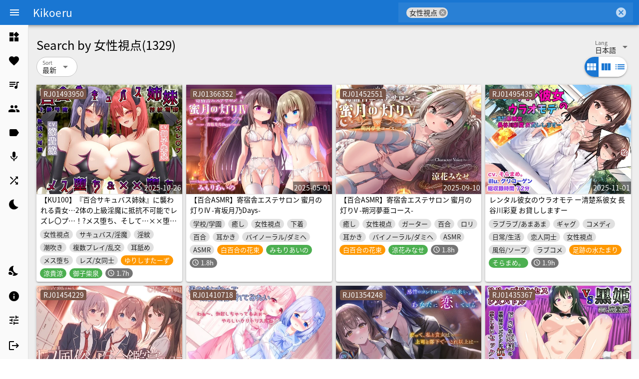

--- FILE ---
content_type: text/html; charset=utf-8
request_url: https://asmr-300.com/works?keyword=%E5%A5%B3%E6%80%A7%E8%A6%96%E7%82%B9
body_size: 13449
content:
<!DOCTYPE html><html lang="ja" dir="ltr"><head><base href="/"><title>Search by 女性視点 | Page 1 - ASMR Online</title><meta charset="utf-8"><meta name="keywords" content="asmrone, asmr one, ASMR, ASMR Online, 在线音声, 同人音声, Doujin ASMR, Japanese ASMR"><meta name="format-detection" content="telephone=no"><meta name="msapplication-tap-highlight" content="no"><meta name="viewport" content="user-scalable=no,initial-scale=1,maximum-scale=1,minimum-scale=1,width=device-width"><link rel="icon" type="image/png" href="statics/app-logo-128x128.png"><link rel="icon" type="image/png" sizes="16x16" href="statics/icons/favicon-16x16.png"><link rel="icon" type="image/png" sizes="32x32" href="statics/icons/favicon-32x32.png"><link rel="icon" type="image/png" sizes="96x96" href="statics/icons/favicon-96x96.png"><link rel="icon" type="image/ico" href="statics/icons/favicon.ico"><link rel="preconnect" href="https://fonts.gstatic.com" as="font" crossorigin=""><link rel="preconnect" href="https://api.asmr-200.com" as="fetch" crossorigin=""><style>#console-output > pre {
            white-space: pre-wrap;       /* Since CSS 2.1 */
            white-space: -moz-pre-wrap;  /* Mozilla, since 1999 */
            white-space: -pre-wrap;      /* Opera 4-6 */
            white-space: -o-pre-wrap;    /* Opera 7 */
            word-wrap: break-word;       /* Internet Explorer 5.5+ */
            padding-bottom: 2em;
        }
        #console-output > .uncaught-error {
            color: darkred;
        }

        #console-output > .debug {
            color: blue;
        }

        #console-output > .log {
            color: black;
        }

        #console-output > .info {
            color: green;
        }

        #console-output > .warn {
            color: orange;
        }

        #console-output > .error {
            color: red;
        }</style><link href="/css/app.0590bde8.css" rel="stylesheet"><link data-assets-retry-hooked="true" data-vue-meta="1" rel="canonical" href="https://www.asmr.one/works?keyword=%E5%A5%B3%E6%80%A7%E8%A6%96%E7%82%B9&amp;page=1"><meta data-vue-meta="1" property="og:site_name" content="ASMR Online"><meta data-vue-meta="1" property="og:url" content="https://www.asmr.one/works?keyword=%E5%A5%B3%E6%80%A7%E8%A6%96%E7%82%B9&amp;page=1"><meta data-vue-meta="1" property="og:type" content="website"><meta data-vue-meta="1" property="og:title" content="Search by 女性視点 | Page 1 - ASMR Online"><meta data-vue-meta="1" name="twitter:card" content="summary_large_image"><meta data-vue-meta="1" property="og:description" content="Listen online for free on asmr.one!

RJ01493950 【KU100】『百合サキュバス姉妹』に襲われる貴女…2体の上級淫魔に抵抗不可能でレズレ〇プ…！?メス堕ち、そして…××堕ち！

RJ01366352 【百合ASMR】寄宿舎エステサロン 蜜月の灯りIV -宵坂月乃Days-

RJ01452551 【百合ASMR】寄宿舎エステサロン 蜜月の灯りV -朔河夢亜コース-

RJ01495435 レンタル彼女のウラオモテ ー清楚系彼女 長谷川彩夏 お貸ししますー

RJ01454229 【TS百合】レズ風俗の百合鑑賞コースで同級生と初体験 【KU100】

RJ01410718 男の娘になって彼女に抜かれてみたい

RJ01354248 【繁体中文版】【隠語少なめ百合音声】PoisonLily〜感情のコントロールが出来ないほど、あなたに恋している

RJ01435367 【KU100】リリィプリンセス・レズバトル『vs.黒姫』ドSな姫様の圧倒的レズテクに抗う堕とし合いセックスバトル！

RJ01412971 寂しがりアルラウネの恋人候補はわたしです

RJ01417499 【日文版】直至破碎少女获得救赎

RJ01377511 ドスケベおばさんの変態お下品誘惑

RJ01394265 誰にも言えない息子と私の秘密 とある母親の近親相姦ケース

RJ01357877 【ゲップ特典付/低音オホ】熟れた身体をお隣さんに捧げたいドスケベ人妻NTR～私のおまんこはご主人様専用のオナホです♪～【約35分/バイノーラル】

RJ01378863 弟君のおちんぽが性的に好きすぎてたまらない義理の姉ですがなにか?

RJ01206843 【简体中文版】魔女妹妹的挠痒痒受难~还击的暗杀少女【附带过去作品剧本和特典小说】

RJ01380602 【木咲かえで】Eカップ巨乳幼稚園先生がアナルとクリ同時絶頂！アナルバイブ尻穴攻め！クリ吸引オナニー！フェラ！腰ヘコ！オホ声！実験的なオシッコ！【実演音声、ASMR】

RJ01354925 常識改変世界で二人だけ正気 ドスケベ適正判定AAAでクラス共有フリードスケベおま〇こ係にされた私達！クラス対抗おま◯こ係ドスケベバトル編【マヌケ】

RJ01336375 【TS百合】憧れの彼女に焦らされる私は百合堕ちする【KU100】

RJ01355061 【獣オホ/約120分】オナニー動画が流出したので獣オホで全裸謝罪の生配信する枠【フリートーク付】

RJ01336716 【NTR/低音オホ】銀髪クールメイドをキモオタに寝取らせ2 即堕ちNTR報告編
..."><meta data-vue-meta="1" property="og:image" content="https://api.asmr-200.com/api/cover/1493950.jpg?type=main"><meta data-vue-meta="1" name="twitter:image:src" content="https://api.asmr-200.com/api/cover/1493950.jpg?type=main"><meta data-vue-meta="1" name="description" content="Listen online for free on asmr.one!

RJ01493950 【KU100】『百合サキュバス姉妹』に襲われる貴女…2体の上級淫魔に抵抗不可能でレズレ〇プ…！?メス堕ち、そして…××堕ち！

RJ01366352 【百合ASMR】寄宿舎エステサロン 蜜月の灯りIV -宵坂月乃Days-

RJ01452551 【百合ASMR】寄宿舎エステサロン 蜜月の灯りV -朔河夢亜コース-

RJ01495435 レンタル彼女のウラオモテ ー清楚系彼女 長谷川彩夏 お貸ししますー

RJ01454229 【TS百合】レズ風俗の百合鑑賞コースで同級生と初体験 【KU100】

RJ01410718 男の娘になって彼女に抜かれてみたい

RJ01354248 【繁体中文版】【隠語少なめ百合音声】PoisonLily〜感情のコントロールが出来ないほど、あなたに恋している

RJ01435367 【KU100】リリィプリンセス・レズバトル『vs.黒姫』ドSな姫様の圧倒的レズテクに抗う堕とし合いセックスバトル！

RJ01412971 寂しがりアルラウネの恋人候補はわたしです

RJ01417499 【日文版】直至破碎少女获得救赎

RJ01377511 ドスケベおばさんの変態お下品誘惑

RJ01394265 誰にも言えない息子と私の秘密 とある母親の近親相姦ケース

RJ01357877 【ゲップ特典付/低音オホ】熟れた身体をお隣さんに捧げたいドスケベ人妻NTR～私のおまんこはご主人様専用のオナホです♪～【約35分/バイノーラル】

RJ01378863 弟君のおちんぽが性的に好きすぎてたまらない義理の姉ですがなにか?

RJ01206843 【简体中文版】魔女妹妹的挠痒痒受难~还击的暗杀少女【附带过去作品剧本和特典小说】

RJ01380602 【木咲かえで】Eカップ巨乳幼稚園先生がアナルとクリ同時絶頂！アナルバイブ尻穴攻め！クリ吸引オナニー！フェラ！腰ヘコ！オホ声！実験的なオシッコ！【実演音声、ASMR】

RJ01354925 常識改変世界で二人だけ正気 ドスケベ適正判定AAAでクラス共有フリードスケベおま〇こ係にされた私達！クラス対抗おま◯こ係ドスケベバトル編【マヌケ】

RJ01336375 【TS百合】憧れの彼女に焦らされる私は百合堕ちする【KU100】

RJ01355061 【獣オホ/約120分】オナニー動画が流出したので獣オホで全裸謝罪の生配信する枠【フリートーク付】

RJ01336716 【NTR/低音オホ】銀髪クールメイドをキモオタに寝取らせ2 即堕ちNTR報告編
..." data-vmid="description"></head><body class="desktop no-touch body--light"><noscript>We are sorry, but Kikoeru requires Javascript to work.</noscript><div id="js-loading" hidden=""><p>正在加载 JS 文件，如果你一直看到本界面，请使用 VPN</p><p>Loading JS file, if you keep seeing this screen, please contact contact#asmr.one (Replace # with @)</p><div id="console-output"><pre class="info">[INFO] fetch success /css/app.0590bde8.css {
    "retryTimes": 0,
    "failed": [],
    "succeeded": [
        "https://asmr.one/css/app.0590bde8.css"
    ]
}</pre><pre class="info">[INFO] fetch success /js/vendor.282590e7.js {
    "retryTimes": 0,
    "failed": [],
    "succeeded": [
        "https://asmr.one/js/vendor.282590e7.js"
    ]
}</pre><pre class="log">[LOG] initialize settings</pre></div></div><div id="q-app" class="ja-fonts"><div tabindex="-1" class="q-layout q-layout--standard bg-grey-3" style="min-height: 718px;"><!----><!----><header class="q-header q-layout__section--marginal shadow-4 fixed-top"><div role="toolbar" class="q-toolbar row no-wrap items-center row"><button tabindex="0" type="button" class="q-btn q-btn-item non-selectable no-outline q-mr-sm q-btn--flat q-btn--round q-btn--actionable q-focusable q-hoverable q-btn--wrap q-btn--dense" aria-label="Menu"><span class="q-focus-helper"></span><span class="q-btn__wrapper col row q-anchor--skip"><span class="q-btn__content text-center col items-center q-anchor--skip justify-center row"><i aria-hidden="true" role="img" class="q-icon notranslate material-icons" data-nosnippet="true">menu</i></span></span></button><!----><div class="gt-xs col-auto q-toolbar__title ellipsis"><a href="/" class="text-white router-link-active">
            Kikoeru
          </a></div><div class="q-space"></div><label for="f_4e15c86a-e2b0-4811-b4e4-b90c34239d81" class="q-field q-validation-component row no-wrap items-start overflow-auto q-select q-field--auto-height q-select--with-input q-select--with-chips q-select--multiple q-field--standout q-field--square q-field--float q-field--dense q-field--dark" dense="" square="" standout="" dark="" use-input="" use-chips="" hide-dropdown-icon="" style="max-height: 40px;"><div class="q-field__inner relative-position col self-stretch"><div tabindex="-1" class="q-field__control relative-position row no-wrap"><div class="q-field__control-container col relative-position row no-wrap q-anchor--skip"><div class="q-field__native row items-center"><div tabindex="-1" class="q-chip row inline no-wrap items-center q-ma-xs q-chip--dense q-chip--clickable cursor-pointer non-selectable q-hoverable"><div class="q-focus-helper"></div><div class="q-chip__content col row no-wrap items-center q-anchor--skip"><span class="ellipsis">女性視点</span></div><i aria-hidden="false" role="button" class="q-chip__icon q-chip__icon--remove cursor-pointer q-icon notranslate material-icons" tabindex="-1" aria-label="Remove" data-nosnippet="true">cancel</i></div><input type="search" tabindex="0" role="combobox" aria-readonly="false" aria-autocomplete="list" aria-expanded="false" aria-controls="f_4e15c86a-e2b0-4811-b4e4-b90c34239d81_lb" id="f_4e15c86a-e2b0-4811-b4e4-b90c34239d81" class="q-field__input q-placeholder col q-field__input--padding"></div></div><div class="q-field__append q-field__marginal row no-wrap items-center"><i aria-hidden="true" role="presentation" class="cursor-pointer q-icon notranslate material-icons" data-nosnippet="true">cancel</i></div></div></div></label></div><!----><!----><!----><!----></header><div class="q-drawer-container"><aside class="q-drawer q-drawer--left q-drawer--bordered q-drawer--mini fixed q-drawer--on-top" style="width: 57px; top: 50px; transform: translateX(0px);"><div class="q-drawer__content fit scroll bg-grey-1"><div class="fit q-scrollarea"><div class="q-scrollarea__container scroll relative-position fit hide-scrollbar"><div class="q-scrollarea__content absolute"><!----><div class="q-list"><a role="listitem" tabindex="0" href="/" class="q-item q-item-type row no-wrap q-item--clickable q-link cursor-pointer q-focusable q-hoverable"><div tabindex="-1" class="q-focus-helper"></div><div class="q-item__section column q-item__section--avatar q-item__section--side justify-center"><i aria-hidden="true" role="presentation" class="q-icon notranslate material-icons" data-nosnippet="true">widgets</i></div><div class="q-item__section column q-item__section--main justify-center"><div class="q-item__label text-subtitle1">
                ライブラリ
              </div></div></a><a role="listitem" tabindex="0" href="/favourites" class="q-item q-item-type row no-wrap q-item--clickable q-link cursor-pointer q-focusable q-hoverable"><div tabindex="-1" class="q-focus-helper"></div><div class="q-item__section column q-item__section--avatar q-item__section--side justify-center"><i aria-hidden="true" role="presentation" class="q-icon notranslate material-icons" data-nosnippet="true">favorite</i></div><div class="q-item__section column q-item__section--main justify-center"><div class="q-item__label text-subtitle1">
                お気に入り
              </div></div></a><a role="listitem" tabindex="0" href="/playlists" class="q-item q-item-type row no-wrap q-item--clickable q-link cursor-pointer q-focusable q-hoverable"><div tabindex="-1" class="q-focus-helper"></div><div class="q-item__section column q-item__section--avatar q-item__section--side justify-center"><i aria-hidden="true" role="presentation" class="q-icon notranslate material-icons" data-nosnippet="true">queue_music</i></div><div class="q-item__section column q-item__section--main justify-center"><div class="q-item__label text-subtitle1">
                再生リスト
              </div></div></a><a role="listitem" tabindex="0" href="/circles" class="q-item q-item-type row no-wrap q-item--clickable q-link cursor-pointer q-focusable q-hoverable"><div tabindex="-1" class="q-focus-helper"></div><div class="q-item__section column q-item__section--avatar q-item__section--side justify-center"><i aria-hidden="true" role="presentation" class="q-icon notranslate material-icons" data-nosnippet="true">group</i></div><div class="q-item__section column q-item__section--main justify-center"><div class="q-item__label text-subtitle1">
                サークル
              </div></div></a><a role="listitem" tabindex="0" href="/tags" class="q-item q-item-type row no-wrap q-item--clickable q-link cursor-pointer q-focusable q-hoverable"><div tabindex="-1" class="q-focus-helper"></div><div class="q-item__section column q-item__section--avatar q-item__section--side justify-center"><i aria-hidden="true" role="presentation" class="q-icon notranslate material-icons" data-nosnippet="true">label</i></div><div class="q-item__section column q-item__section--main justify-center"><div class="q-item__label text-subtitle1">
                タグ
              </div></div></a><a role="listitem" tabindex="0" href="/vas" class="q-item q-item-type row no-wrap q-item--clickable q-link cursor-pointer q-focusable q-hoverable"><div tabindex="-1" class="q-focus-helper"></div><div class="q-item__section column q-item__section--avatar q-item__section--side justify-center"><i aria-hidden="true" role="presentation" class="q-icon notranslate material-icons" data-nosnippet="true">mic</i></div><div class="q-item__section column q-item__section--main justify-center"><div class="q-item__label text-subtitle1">
                声優
              </div></div></a><div role="listitem" tabindex="0" class="q-item q-item-type row no-wrap q-item--clickable q-link cursor-pointer q-focusable q-hoverable"><div tabindex="-1" class="q-focus-helper"></div><div class="q-item__section column q-item__section--avatar q-item__section--side justify-center"><i aria-hidden="true" role="presentation" class="q-icon notranslate material-icons" data-nosnippet="true">shuffle</i></div><div class="q-item__section column q-item__section--main justify-center"><div class="q-item__label text-subtitle1">
                ランダム
              </div></div></div><div role="listitem" tabindex="0" class="q-item q-item-type row no-wrap q-item--clickable q-link cursor-pointer q-focusable q-hoverable"><div tabindex="-1" class="q-focus-helper"></div><div class="q-item__section column q-item__section--avatar q-item__section--side justify-center"><i aria-hidden="true" role="presentation" class="q-icon notranslate material-icons" data-nosnippet="true">bedtime</i></div><div class="q-item__section column q-item__section--main justify-center"><div class="q-item__label text-subtitle1">
                スリープモード
              </div></div></div></div><div class="q-list"><div role="listitem" class="q-item q-item-type row no-wrap" style="height: 54px;"><div class="q-item__section column q-item__section--avatar q-item__section--side justify-center"><i aria-hidden="true" role="presentation" class="q-icon notranslate material-icons" data-nosnippet="true">nights_stay</i></div><div class="q-item__section column q-item__section--main justify-center"><div class="q-item__label text-subtitle1">
                ダークモード
              </div><div class="q-item__label q-item__label--caption text-caption" style="overflow: hidden; display: -webkit-box; -webkit-box-orient: vertical; -webkit-line-clamp: 2;">
                Off
              </div></div><div class="q-item__section column q-item__section--side justify-center"><div tabindex="0" role="switch" aria-checked="false" class="q-toggle cursor-pointer no-outline row inline no-wrap items-center q-toggle--dense"><div aria-hidden="true" class="q-toggle__inner relative-position non-selectable q-toggle__inner--falsy"><input type="checkbox" class="hidden q-toggle__native absolute q-ma-none q-pa-none"><div class="q-toggle__track"></div><div class="q-toggle__thumb absolute flex flex-center no-wrap"></div></div><span tabindex="-1" class="no-outline"></span></div></div></div><a role="listitem" tabindex="0" href="/about" class="q-item q-item-type row no-wrap q-item--clickable q-link cursor-pointer q-focusable q-hoverable"><div tabindex="-1" class="q-focus-helper"></div><div class="q-item__section column q-item__section--avatar q-item__section--side justify-center"><i aria-hidden="true" role="presentation" class="q-icon notranslate material-icons" data-nosnippet="true">info</i></div><div class="q-item__section column q-item__section--main justify-center"><div class="q-item__label text-subtitle1">
                About
              </div></div></a><a role="listitem" tabindex="0" href="/settings" class="q-item q-item-type row no-wrap q-item--clickable q-link cursor-pointer q-focusable q-hoverable"><div tabindex="-1" class="q-focus-helper"></div><div class="q-item__section column q-item__section--avatar q-item__section--side justify-center"><i aria-hidden="true" role="presentation" class="q-icon notranslate material-icons" data-nosnippet="true">tune</i></div><div class="q-item__section column q-item__section--main justify-center"><div class="q-item__label text-subtitle1">
                設定
              </div></div></a><div role="listitem" tabindex="0" class="q-item q-item-type row no-wrap q-item--clickable q-link cursor-pointer q-focusable q-hoverable" id="logout" style="height: 54px;"><div tabindex="-1" class="q-focus-helper"></div><div class="q-item__section column q-item__section--avatar q-item__section--side justify-center"><i aria-hidden="true" role="presentation" class="q-icon notranslate material-icons" data-nosnippet="true">logout</i></div><div class="q-item__section column q-item__section--main justify-center"><div class="q-item__label text-subtitle1">
                ログアウト
              </div><div class="q-item__label q-item__label--caption text-caption" style="overflow: hidden; display: -webkit-box; -webkit-box-orient: vertical; -webkit-line-clamp: 2;">guest</div></div></div><div role="listitem" tabindex="0" class="q-item q-item-type row no-wrap q-item--clickable q-link cursor-pointer q-focusable q-hoverable" id="login" style="display: none;"><div tabindex="-1" class="q-focus-helper"></div><div class="q-item__section column q-item__section--avatar q-item__section--side justify-center"><i aria-hidden="true" role="presentation" class="q-icon notranslate material-icons" data-nosnippet="true">person_add</i></div><div class="q-item__section column q-item__section--main justify-center"><div class="q-item__label text-subtitle1">
                登録 / ログイン
              </div></div></div></div></div><!----><!----></div><!----><div aria-hidden="true" class="q-scrollarea__bar q-scrollarea__bar--v absolute-right q-scrollarea__bar--invisible"></div><div aria-hidden="true" class="q-scrollarea__bar q-scrollarea__bar--h absolute-bottom q-scrollarea__bar--invisible"></div><div aria-hidden="true" class="q-scrollarea__thumb q-scrollarea__thumb--v absolute-right q-scrollarea__thumb--invisible" style="top: 0px; height: 668px;"></div><div aria-hidden="true" class="q-scrollarea__thumb q-scrollarea__thumb--h absolute-bottom q-scrollarea__thumb--invisible" style="left: 0px; width: 56px;"></div></div></div></aside></div><!----><!----><div class="q-page-container" style="padding-top: 50px; padding-left: 57px; padding-bottom: 0px;"><div><!----><!----><div class="q-pt-lg q-px-md text-h5 text-weight-regular flex"><h1 class="text-h5 q-mb-none text-black">
      Search by

      <span class="inline-block">
        女性視点
      </span></h1><span style="">
        (1329)
    </span><div class="q-space"></div><label for="f_5fb5ceae-c76c-4a18-ae83-c186c1cc2491" class="q-field q-validation-component row no-wrap items-start col-auto q-select q-field--auto-height q-select--without-input q-select--without-chips q-select--single q-field--borderless q-field--float q-field--labeled q-field--dense"><div class="q-field__inner relative-position col self-stretch"><div tabindex="-1" class="q-field__control relative-position row no-wrap"><div class="q-field__control-container col relative-position row no-wrap q-anchor--skip"><div class="q-field__native row items-center"><span>日本語</span><input id="f_5fb5ceae-c76c-4a18-ae83-c186c1cc2491" readonly="readonly" tabindex="0" role="combobox" aria-label="Lang" aria-readonly="false" aria-autocomplete="none" aria-expanded="false" aria-controls="f_5fb5ceae-c76c-4a18-ae83-c186c1cc2491_lb" class="q-select__focus-target"></div><div class="q-field__label no-pointer-events absolute ellipsis">Lang</div></div><div class="q-field__append q-field__marginal row no-wrap items-center q-anchor--skip"><i aria-hidden="true" role="presentation" class="q-select__dropdown-icon q-icon notranslate material-icons" data-nosnippet="true">arrow_drop_down</i></div><!----></div></div></label></div><div class="row justify-center q-mx-md"><main class="q-page col" style="min-height: calc((100vh - 50px) - 100px);"><div class="row justify-between q-mb-md q-mr-sm"><label for="f_9aa71188-bb38-4f89-8a42-a992a673353c" class="q-field q-validation-component row no-wrap items-start col-auto q-select q-field--auto-height q-select--without-input q-select--without-chips q-select--single q-field--outlined q-field--rounded q-field--float q-field--labeled q-field--dense"><div class="q-field__inner relative-position col self-stretch"><div tabindex="-1" class="q-field__control relative-position row no-wrap bg-white"><div class="q-field__control-container col relative-position row no-wrap q-anchor--skip"><div class="q-field__native row items-center"><span>最新</span><input id="f_9aa71188-bb38-4f89-8a42-a992a673353c" readonly="readonly" tabindex="0" role="combobox" aria-label="Sort" aria-readonly="false" aria-autocomplete="none" aria-expanded="false" aria-controls="f_9aa71188-bb38-4f89-8a42-a992a673353c_lb" class="q-select__focus-target"></div><div class="q-field__label no-pointer-events absolute ellipsis">Sort</div></div><div class="q-field__append q-field__marginal row no-wrap items-center q-anchor--skip"><i aria-hidden="true" role="presentation" class="q-select__dropdown-icon q-icon notranslate material-icons" data-nosnippet="true">arrow_drop_down</i></div><!----></div></div></label><!----><div class="q-btn-group row no-wrap q-btn-group--spread q-btn-toggle col-auto q-btn-group--rounded" style="width: 85px;"><button tabindex="0" type="button" class="q-btn q-btn-item non-selectable no-outline q-btn--standard q-btn--rectangle q-btn--rounded bg-primary text-white q-btn--actionable q-focusable q-hoverable q-btn--wrap q-btn--dense" aria-pressed="true"><span class="q-focus-helper"></span><span class="q-btn__wrapper col row q-anchor--skip"><span class="q-btn__content text-center col items-center q-anchor--skip justify-center row"><i aria-hidden="true" role="img" class="q-icon notranslate material-icons" data-nosnippet="true">view_module</i></span></span></button><button tabindex="0" type="button" class="q-btn q-btn-item non-selectable no-outline q-btn--standard q-btn--rectangle q-btn--rounded bg-white text-primary q-btn--actionable q-focusable q-hoverable q-btn--wrap q-btn--dense" aria-pressed="false"><span class="q-focus-helper"></span><span class="q-btn__wrapper col row q-anchor--skip"><span class="q-btn__content text-center col items-center q-anchor--skip justify-center row"><i aria-hidden="true" role="img" class="q-icon notranslate material-icons" data-nosnippet="true">view_column</i></span></span></button><button tabindex="0" type="button" class="q-btn q-btn-item non-selectable no-outline q-btn--standard q-btn--rectangle q-btn--rounded bg-white text-primary q-btn--actionable q-focusable q-hoverable q-btn--wrap q-btn--dense" aria-pressed="false"><span class="q-focus-helper"></span><span class="q-btn__wrapper col row q-anchor--skip"><span class="q-btn__content text-center col items-center q-anchor--skip justify-center row"><i aria-hidden="true" role="img" class="q-icon notranslate material-icons" data-nosnippet="true">list</i></span></span></button></div></div><div class="row q-col-gutter-x-sm q-col-gutter-y-sm"><div id="RJ01493950" class="col-xs-6 col-sm-4 col-md-3 col-lg-2 col-xl-2"><div class="q-intersection fit work-card-intersection" style="min-height: 200px;"><div><div class="fit q-card"><a href="/work/RJ01493950" class=""><a href="/work/RJ01493950" class=""><div role="img" aria-label="Cover of 【KU100】『百合サキュバス姉妹』に襲われる貴女…2体の上級淫魔に抵抗不可能でレズレ〇プ…！?メス堕ち、そして…××堕ち！" class="q-img overflow-hidden q-img--menu" style="max-width: 560px;"><div style="padding-bottom: 75%;"></div><div class="q-img__image absolute-full" style="background-size: cover; background-position: 50% 50%; background-image: url(&quot;https://api.asmr-200.com/api/cover/1493950.jpg?type=main&quot;);"><img alt="Cover of 【KU100】『百合サキュバス姉妹』に襲われる貴女…2体の上級淫魔に抵抗不可能でレズレ〇プ…！?メス堕ち、そして…××堕ち！" src="https://api.asmr-200.com/api/cover/1493950.jpg?type=main" aria-hidden="true" class="absolute-full fit"></div><div class="q-img__content absolute-full"><div class="absolute-top-left transparent" style="padding: 0px;"><div class="q-chip row inline no-wrap items-center q-ma-sm bg-brown text-white q-chip--colored q-chip--dense q-chip--square"><div class="q-chip__content col row no-wrap items-center q-anchor--skip">
            RJ01493950
          </div></div></div><div class="absolute-bottom-right" style="padding: 2px;">
          2025-10-26
        </div></div></div></a></a><hr aria-orientation="horizontal" class="q-separator q-separator q-separator--horizontal"><div><div class="q-mx-sm text-weight-medium ellipsis-3-lines"><a href="/work/RJ01493950" class="" style="color: inherit;">
          【KU100】『百合サキュバス姉妹』に襲われる貴女…2体の上級淫魔に抵抗不可能でレズレ〇プ…！?メス堕ち、そして…××堕ち！
        </a></div><div class="q-ma-xs"><a data-v-a44dd3d2="" href="/works?keyword=%E5%A5%B3%E6%80%A7%E8%A6%96%E7%82%B9" aria-current="page" class="router-link-exact-active router-link-active"><div class="q-chip row inline no-wrap items-center chip shadow-0 text-weight-medium" style="font-size: 10px;"><div class="q-chip__content col row no-wrap items-center q-anchor--skip"><span class="chip-content">
              女性視点
            </span></div></div></a><a data-v-a44dd3d2="" href="/works?keyword=%E3%82%B5%E3%82%AD%E3%83%A5%E3%83%90%E3%82%B9%2F%E6%B7%AB%E9%AD%94" class="router-link-active"><div class="q-chip row inline no-wrap items-center chip shadow-0 text-weight-medium" style="font-size: 10px;"><div class="q-chip__content col row no-wrap items-center q-anchor--skip"><span class="chip-content">
              サキュバス/淫魔
            </span></div></div></a><a data-v-a44dd3d2="" href="/works?keyword=%E6%B7%AB%E7%B4%8B" class="router-link-active"><div class="q-chip row inline no-wrap items-center chip shadow-0 text-weight-medium" style="font-size: 10px;"><div class="q-chip__content col row no-wrap items-center q-anchor--skip"><span class="chip-content">
              淫紋
            </span></div></div></a><a data-v-a44dd3d2="" href="/works?keyword=%E6%BD%AE%E5%90%B9%E3%81%8D" class="router-link-active"><div class="q-chip row inline no-wrap items-center chip shadow-0 text-weight-medium" style="font-size: 10px;"><div class="q-chip__content col row no-wrap items-center q-anchor--skip"><span class="chip-content">
              潮吹き
            </span></div></div></a><a data-v-a44dd3d2="" href="/works?keyword=%E8%A4%87%E6%95%B0%E3%83%97%E3%83%AC%E3%82%A4%2F%E4%B9%B1%E4%BA%A4" class="router-link-active"><div class="q-chip row inline no-wrap items-center chip shadow-0 text-weight-medium" style="font-size: 10px;"><div class="q-chip__content col row no-wrap items-center q-anchor--skip"><span class="chip-content">
              複数プレイ/乱交
            </span></div></div></a><a data-v-a44dd3d2="" href="/works?keyword=%E8%80%B3%E8%88%90%E3%82%81" class="router-link-active"><div class="q-chip row inline no-wrap items-center chip shadow-0 text-weight-medium" style="font-size: 10px;"><div class="q-chip__content col row no-wrap items-center q-anchor--skip"><span class="chip-content">
              耳舐め
            </span></div></div></a><a data-v-a44dd3d2="" href="/works?keyword=%E3%83%A1%E3%82%B9%E5%A0%95%E3%81%A1" class="router-link-active"><div class="q-chip row inline no-wrap items-center chip shadow-0 text-weight-medium" style="font-size: 10px;"><div class="q-chip__content col row no-wrap items-center q-anchor--skip"><span class="chip-content">
              メス堕ち
            </span></div></div></a><a data-v-a44dd3d2="" href="/works?keyword=%E3%83%AC%E3%82%BA%2F%E5%A5%B3%E5%90%8C%E5%A3%AB" class="router-link-active"><div class="q-chip row inline no-wrap items-center chip shadow-0 text-weight-medium" style="font-size: 10px;"><div class="q-chip__content col row no-wrap items-center q-anchor--skip"><span class="chip-content">
              レズ/女同士
            </span></div></div></a><a data-v-a44dd3d2="" href="/works?keyword=%E3%82%86%E3%82%8A%E3%81%97%E3%81%99%E3%81%9F%E3%83%BC%E3%81%9A" class="router-link-active" style="display: inline;"><div class="q-chip row inline no-wrap items-center chip shadow-0 text-weight-medium bg-orange text-white" style="font-size: 10px;"><div class="q-chip__content col row no-wrap items-center q-anchor--skip"><span class="chip-content ellipsis">
              ゆりしすたーず
            </span></div></div></a><a data-v-a44dd3d2="" href="/works?keyword=%E6%B6%BC%E8%B2%B4%E6%B6%BC" class="router-link-active"><div class="q-chip row inline no-wrap items-center chip shadow-0 text-weight-medium bg-green text-white q-chip--colored" style="font-size: 10px;"><div class="q-chip__content col row no-wrap items-center q-anchor--skip"><span class="chip-content">
              涼貴涼
            </span></div></div></a><a data-v-a44dd3d2="" href="/works?keyword=%E5%BE%A1%E5%AD%90%E6%9F%B4%E6%B3%89" class="router-link-active"><div class="q-chip row inline no-wrap items-center chip shadow-0 text-weight-medium bg-green text-white q-chip--colored" style="font-size: 10px;"><div class="q-chip__content col row no-wrap items-center q-anchor--skip"><span class="chip-content">
              御子柴泉
            </span></div></div></a><div class="q-chip row inline no-wrap items-center chip shadow-0 text-weight-medium bg-grey-7 text-white q-chip--colored" style="font-size: 10px;"><i aria-hidden="true" role="presentation" class="q-chip__icon q-chip__icon--left q-icon notranslate material-icons" data-nosnippet="true">schedule</i><div class="q-chip__content col row no-wrap items-center q-anchor--skip"><span class="chip-content">
            1.7h
          </span></div></div><!----></div></div></div></div></div></div><div id="RJ01366352" class="col-xs-6 col-sm-4 col-md-3 col-lg-2 col-xl-2"><div class="q-intersection fit work-card-intersection" style="min-height: 200px;"><div><div class="fit q-card"><a href="/work/RJ01366352" class=""><a href="/work/RJ01366352" class=""><div role="img" aria-label="Cover of 【百合ASMR】寄宿舎エステサロン 蜜月の灯りIV -宵坂月乃Days-" class="q-img overflow-hidden q-img--menu" style="max-width: 560px;"><div style="padding-bottom: 75%;"></div><div class="q-img__image absolute-full" style="background-size: cover; background-position: 50% 50%; background-image: url(&quot;https://api.asmr-200.com/api/cover/1366352.jpg?type=main&quot;);"><img alt="Cover of 【百合ASMR】寄宿舎エステサロン 蜜月の灯りIV -宵坂月乃Days-" src="https://api.asmr-200.com/api/cover/1366352.jpg?type=main" aria-hidden="true" class="absolute-full fit"></div><div class="q-img__content absolute-full"><div class="absolute-top-left transparent" style="padding: 0px;"><div class="q-chip row inline no-wrap items-center q-ma-sm bg-brown text-white q-chip--colored q-chip--dense q-chip--square"><div class="q-chip__content col row no-wrap items-center q-anchor--skip">
            RJ01366352
          </div></div></div><div class="absolute-bottom-right" style="padding: 2px;">
          2025-05-01
        </div></div></div></a></a><hr aria-orientation="horizontal" class="q-separator q-separator q-separator--horizontal"><div><div class="q-mx-sm text-weight-medium ellipsis-3-lines"><a href="/work/RJ01366352" class="" style="color: inherit;">
          【百合ASMR】寄宿舎エステサロン 蜜月の灯りIV -宵坂月乃Days-
        </a></div><div class="q-ma-xs"><a data-v-a44dd3d2="" href="/works?keyword=%E5%AD%A6%E6%A0%A1%2F%E5%AD%A6%E5%9C%92" class="router-link-active"><div class="q-chip row inline no-wrap items-center chip shadow-0 text-weight-medium" style="font-size: 10px;"><div class="q-chip__content col row no-wrap items-center q-anchor--skip"><span class="chip-content">
              学校/学園
            </span></div></div></a><a data-v-a44dd3d2="" href="/works?keyword=%E7%99%92%E3%81%97" class="router-link-active"><div class="q-chip row inline no-wrap items-center chip shadow-0 text-weight-medium" style="font-size: 10px;"><div class="q-chip__content col row no-wrap items-center q-anchor--skip"><span class="chip-content">
              癒し
            </span></div></div></a><a data-v-a44dd3d2="" href="/works?keyword=%E5%A5%B3%E6%80%A7%E8%A6%96%E7%82%B9" aria-current="page" class="router-link-exact-active router-link-active"><div class="q-chip row inline no-wrap items-center chip shadow-0 text-weight-medium" style="font-size: 10px;"><div class="q-chip__content col row no-wrap items-center q-anchor--skip"><span class="chip-content">
              女性視点
            </span></div></div></a><a data-v-a44dd3d2="" href="/works?keyword=%E4%B8%8B%E7%9D%80" class="router-link-active"><div class="q-chip row inline no-wrap items-center chip shadow-0 text-weight-medium" style="font-size: 10px;"><div class="q-chip__content col row no-wrap items-center q-anchor--skip"><span class="chip-content">
              下着
            </span></div></div></a><a data-v-a44dd3d2="" href="/works?keyword=%E7%99%BE%E5%90%88" class="router-link-active"><div class="q-chip row inline no-wrap items-center chip shadow-0 text-weight-medium" style="font-size: 10px;"><div class="q-chip__content col row no-wrap items-center q-anchor--skip"><span class="chip-content">
              百合
            </span></div></div></a><a data-v-a44dd3d2="" href="/works?keyword=%E8%80%B3%E3%81%8B%E3%81%8D" class="router-link-active"><div class="q-chip row inline no-wrap items-center chip shadow-0 text-weight-medium" style="font-size: 10px;"><div class="q-chip__content col row no-wrap items-center q-anchor--skip"><span class="chip-content">
              耳かき
            </span></div></div></a><a data-v-a44dd3d2="" href="/works?keyword=%E3%83%90%E3%82%A4%E3%83%8E%E3%83%BC%E3%83%A9%E3%83%AB%2F%E3%83%80%E3%83%9F%E3%83%98" class="router-link-active"><div class="q-chip row inline no-wrap items-center chip shadow-0 text-weight-medium" style="font-size: 10px;"><div class="q-chip__content col row no-wrap items-center q-anchor--skip"><span class="chip-content">
              バイノーラル/ダミヘ
            </span></div></div></a><a data-v-a44dd3d2="" href="/works?keyword=ASMR" class="router-link-active"><div class="q-chip row inline no-wrap items-center chip shadow-0 text-weight-medium" style="font-size: 10px;"><div class="q-chip__content col row no-wrap items-center q-anchor--skip"><span class="chip-content">
              ASMR
            </span></div></div></a><a data-v-a44dd3d2="" href="/works?keyword=%E7%99%BD%E7%99%BE%E5%90%88%E3%81%AE%E8%8A%B1%E6%9D%9F" class="router-link-active" style="display: inline;"><div class="q-chip row inline no-wrap items-center chip shadow-0 text-weight-medium bg-orange text-white" style="font-size: 10px;"><div class="q-chip__content col row no-wrap items-center q-anchor--skip"><span class="chip-content ellipsis">
              白百合の花束
            </span></div></div></a><a data-v-a44dd3d2="" href="/works?keyword=%E3%81%BF%E3%82%82%E3%82%8A%E3%81%82%E3%81%84%E3%81%AE" class="router-link-active"><div class="q-chip row inline no-wrap items-center chip shadow-0 text-weight-medium bg-green text-white q-chip--colored" style="font-size: 10px;"><div class="q-chip__content col row no-wrap items-center q-anchor--skip"><span class="chip-content">
              みもりあいの
            </span></div></div></a><div class="q-chip row inline no-wrap items-center chip shadow-0 text-weight-medium bg-grey-7 text-white q-chip--colored" style="font-size: 10px;"><i aria-hidden="true" role="presentation" class="q-chip__icon q-chip__icon--left q-icon notranslate material-icons" data-nosnippet="true">schedule</i><div class="q-chip__content col row no-wrap items-center q-anchor--skip"><span class="chip-content">
            1.8h
          </span></div></div><!----></div></div></div></div></div></div><div id="RJ01452551" class="col-xs-6 col-sm-4 col-md-3 col-lg-2 col-xl-2"><div class="q-intersection fit work-card-intersection" style="min-height: 200px;"><div><div class="fit q-card"><a href="/work/RJ01452551" class=""><a href="/work/RJ01452551" class=""><div role="img" aria-label="Cover of 【百合ASMR】寄宿舎エステサロン 蜜月の灯りV -朔河夢亜コース-" class="q-img overflow-hidden q-img--menu" style="max-width: 560px;"><div style="padding-bottom: 75%;"></div><div class="q-img__image absolute-full" style="background-size: cover; background-position: 50% 50%; background-image: url(&quot;https://api.asmr-200.com/api/cover/1452551.jpg?type=main&quot;);"><img alt="Cover of 【百合ASMR】寄宿舎エステサロン 蜜月の灯りV -朔河夢亜コース-" src="https://api.asmr-200.com/api/cover/1452551.jpg?type=main" aria-hidden="true" class="absolute-full fit"></div><div class="q-img__content absolute-full"><div class="absolute-top-left transparent" style="padding: 0px;"><div class="q-chip row inline no-wrap items-center q-ma-sm bg-brown text-white q-chip--colored q-chip--dense q-chip--square"><div class="q-chip__content col row no-wrap items-center q-anchor--skip">
            RJ01452551
          </div></div></div><div class="absolute-bottom-right" style="padding: 2px;">
          2025-09-10
        </div></div></div></a></a><hr aria-orientation="horizontal" class="q-separator q-separator q-separator--horizontal"><div><div class="q-mx-sm text-weight-medium ellipsis-3-lines"><a href="/work/RJ01452551" class="" style="color: inherit;">
          【百合ASMR】寄宿舎エステサロン 蜜月の灯りV -朔河夢亜コース-
        </a></div><div class="q-ma-xs"><a data-v-a44dd3d2="" href="/works?keyword=%E7%99%92%E3%81%97" class="router-link-active"><div class="q-chip row inline no-wrap items-center chip shadow-0 text-weight-medium" style="font-size: 10px;"><div class="q-chip__content col row no-wrap items-center q-anchor--skip"><span class="chip-content">
              癒し
            </span></div></div></a><a data-v-a44dd3d2="" href="/works?keyword=%E5%A5%B3%E6%80%A7%E8%A6%96%E7%82%B9" aria-current="page" class="router-link-exact-active router-link-active"><div class="q-chip row inline no-wrap items-center chip shadow-0 text-weight-medium" style="font-size: 10px;"><div class="q-chip__content col row no-wrap items-center q-anchor--skip"><span class="chip-content">
              女性視点
            </span></div></div></a><a data-v-a44dd3d2="" href="/works?keyword=%E3%82%AC%E3%83%BC%E3%82%BF%E3%83%BC" class="router-link-active"><div class="q-chip row inline no-wrap items-center chip shadow-0 text-weight-medium" style="font-size: 10px;"><div class="q-chip__content col row no-wrap items-center q-anchor--skip"><span class="chip-content">
              ガーター
            </span></div></div></a><a data-v-a44dd3d2="" href="/works?keyword=%E7%99%BE%E5%90%88" class="router-link-active"><div class="q-chip row inline no-wrap items-center chip shadow-0 text-weight-medium" style="font-size: 10px;"><div class="q-chip__content col row no-wrap items-center q-anchor--skip"><span class="chip-content">
              百合
            </span></div></div></a><a data-v-a44dd3d2="" href="/works?keyword=%E3%83%AD%E3%83%AA" class="router-link-active"><div class="q-chip row inline no-wrap items-center chip shadow-0 text-weight-medium" style="font-size: 10px;"><div class="q-chip__content col row no-wrap items-center q-anchor--skip"><span class="chip-content">
              ロリ
            </span></div></div></a><a data-v-a44dd3d2="" href="/works?keyword=%E8%80%B3%E3%81%8B%E3%81%8D" class="router-link-active"><div class="q-chip row inline no-wrap items-center chip shadow-0 text-weight-medium" style="font-size: 10px;"><div class="q-chip__content col row no-wrap items-center q-anchor--skip"><span class="chip-content">
              耳かき
            </span></div></div></a><a data-v-a44dd3d2="" href="/works?keyword=%E3%83%90%E3%82%A4%E3%83%8E%E3%83%BC%E3%83%A9%E3%83%AB%2F%E3%83%80%E3%83%9F%E3%83%98" class="router-link-active"><div class="q-chip row inline no-wrap items-center chip shadow-0 text-weight-medium" style="font-size: 10px;"><div class="q-chip__content col row no-wrap items-center q-anchor--skip"><span class="chip-content">
              バイノーラル/ダミヘ
            </span></div></div></a><a data-v-a44dd3d2="" href="/works?keyword=ASMR" class="router-link-active"><div class="q-chip row inline no-wrap items-center chip shadow-0 text-weight-medium" style="font-size: 10px;"><div class="q-chip__content col row no-wrap items-center q-anchor--skip"><span class="chip-content">
              ASMR
            </span></div></div></a><a data-v-a44dd3d2="" href="/works?keyword=%E7%99%BD%E7%99%BE%E5%90%88%E3%81%AE%E8%8A%B1%E6%9D%9F" class="router-link-active" style="display: inline;"><div class="q-chip row inline no-wrap items-center chip shadow-0 text-weight-medium bg-orange text-white" style="font-size: 10px;"><div class="q-chip__content col row no-wrap items-center q-anchor--skip"><span class="chip-content ellipsis">
              白百合の花束
            </span></div></div></a><a data-v-a44dd3d2="" href="/works?keyword=%E6%B6%BC%E8%8A%B1%E3%81%BF%E3%81%AA%E3%81%9B" class="router-link-active"><div class="q-chip row inline no-wrap items-center chip shadow-0 text-weight-medium bg-green text-white q-chip--colored" style="font-size: 10px;"><div class="q-chip__content col row no-wrap items-center q-anchor--skip"><span class="chip-content">
              涼花みなせ
            </span></div></div></a><div class="q-chip row inline no-wrap items-center chip shadow-0 text-weight-medium bg-grey-7 text-white q-chip--colored" style="font-size: 10px;"><i aria-hidden="true" role="presentation" class="q-chip__icon q-chip__icon--left q-icon notranslate material-icons" data-nosnippet="true">schedule</i><div class="q-chip__content col row no-wrap items-center q-anchor--skip"><span class="chip-content">
            1.8h
          </span></div></div><!----></div></div></div></div></div></div><div id="RJ01495435" class="col-xs-6 col-sm-4 col-md-3 col-lg-2 col-xl-2"><div class="q-intersection fit work-card-intersection" style="min-height: 200px;"><div><div class="fit q-card"><a href="/work/RJ01495435" class=""><a href="/work/RJ01495435" class=""><div role="img" aria-label="Cover of レンタル彼女のウラオモテ ー清楚系彼女 長谷川彩夏 お貸ししますー" class="q-img overflow-hidden q-img--menu" style="max-width: 560px;"><div style="padding-bottom: 75%;"></div><div class="q-img__image absolute-full" style="background-size: cover; background-position: 50% 50%; background-image: url(&quot;https://api.asmr-200.com/api/cover/1495435.jpg?type=main&quot;);"><img alt="Cover of レンタル彼女のウラオモテ ー清楚系彼女 長谷川彩夏 お貸ししますー" src="https://api.asmr-200.com/api/cover/1495435.jpg?type=main" aria-hidden="true" class="absolute-full fit"></div><div class="q-img__content absolute-full"><div class="absolute-top-left transparent" style="padding: 0px;"><div class="q-chip row inline no-wrap items-center q-ma-sm bg-brown text-white q-chip--colored q-chip--dense q-chip--square"><div class="q-chip__content col row no-wrap items-center q-anchor--skip">
            RJ01495435
          </div></div></div><div class="absolute-bottom-right" style="padding: 2px;">
          2025-11-01
        </div></div></div></a></a><hr aria-orientation="horizontal" class="q-separator q-separator q-separator--horizontal"><div><div class="q-mx-sm text-weight-medium ellipsis-3-lines"><a href="/work/RJ01495435" class="" style="color: inherit;">
          レンタル彼女のウラオモテ ー清楚系彼女 長谷川彩夏 お貸ししますー
        </a></div><div class="q-ma-xs"><a data-v-a44dd3d2="" href="/works?keyword=%E3%83%A9%E3%83%96%E3%83%A9%E3%83%96%2F%E3%81%82%E3%81%BE%E3%81%82%E3%81%BE" class="router-link-active"><div class="q-chip row inline no-wrap items-center chip shadow-0 text-weight-medium" style="font-size: 10px;"><div class="q-chip__content col row no-wrap items-center q-anchor--skip"><span class="chip-content">
              ラブラブ/あまあま
            </span></div></div></a><a data-v-a44dd3d2="" href="/works?keyword=%E3%82%AE%E3%83%A3%E3%82%B0" class="router-link-active"><div class="q-chip row inline no-wrap items-center chip shadow-0 text-weight-medium" style="font-size: 10px;"><div class="q-chip__content col row no-wrap items-center q-anchor--skip"><span class="chip-content">
              ギャグ
            </span></div></div></a><a data-v-a44dd3d2="" href="/works?keyword=%E3%82%B3%E3%83%A1%E3%83%87%E3%82%A3" class="router-link-active"><div class="q-chip row inline no-wrap items-center chip shadow-0 text-weight-medium" style="font-size: 10px;"><div class="q-chip__content col row no-wrap items-center q-anchor--skip"><span class="chip-content">
              コメディ
            </span></div></div></a><a data-v-a44dd3d2="" href="/works?keyword=%E6%97%A5%E5%B8%B8%2F%E7%94%9F%E6%B4%BB" class="router-link-active"><div class="q-chip row inline no-wrap items-center chip shadow-0 text-weight-medium" style="font-size: 10px;"><div class="q-chip__content col row no-wrap items-center q-anchor--skip"><span class="chip-content">
              日常/生活
            </span></div></div></a><a data-v-a44dd3d2="" href="/works?keyword=%E6%81%8B%E4%BA%BA%E5%90%8C%E5%A3%AB" class="router-link-active"><div class="q-chip row inline no-wrap items-center chip shadow-0 text-weight-medium" style="font-size: 10px;"><div class="q-chip__content col row no-wrap items-center q-anchor--skip"><span class="chip-content">
              恋人同士
            </span></div></div></a><a data-v-a44dd3d2="" href="/works?keyword=%E5%A5%B3%E6%80%A7%E8%A6%96%E7%82%B9" aria-current="page" class="router-link-exact-active router-link-active"><div class="q-chip row inline no-wrap items-center chip shadow-0 text-weight-medium" style="font-size: 10px;"><div class="q-chip__content col row no-wrap items-center q-anchor--skip"><span class="chip-content">
              女性視点
            </span></div></div></a><a data-v-a44dd3d2="" href="/works?keyword=%E9%A2%A8%E4%BF%97%2F%E3%82%BD%E3%83%BC%E3%83%97" class="router-link-active"><div class="q-chip row inline no-wrap items-center chip shadow-0 text-weight-medium" style="font-size: 10px;"><div class="q-chip__content col row no-wrap items-center q-anchor--skip"><span class="chip-content">
              風俗/ソープ
            </span></div></div></a><a data-v-a44dd3d2="" href="/works?keyword=%E3%83%A9%E3%83%96%E3%82%B3%E3%83%A1" class="router-link-active"><div class="q-chip row inline no-wrap items-center chip shadow-0 text-weight-medium" style="font-size: 10px;"><div class="q-chip__content col row no-wrap items-center q-anchor--skip"><span class="chip-content">
              ラブコメ
            </span></div></div></a><a data-v-a44dd3d2="" href="/works?keyword=%E8%B6%B3%E8%B7%A1%E3%81%AE%E6%B0%B4%E3%81%9F%E3%81%BE%E3%82%8A" class="router-link-active" style="display: inline;"><div class="q-chip row inline no-wrap items-center chip shadow-0 text-weight-medium bg-orange text-white" style="font-size: 10px;"><div class="q-chip__content col row no-wrap items-center q-anchor--skip"><span class="chip-content ellipsis">
              足跡の水たまり
            </span></div></div></a><a data-v-a44dd3d2="" href="/works?keyword=%E3%81%9D%E3%82%89%E3%81%BE%E3%82%81%E3%80%82" class="router-link-active"><div class="q-chip row inline no-wrap items-center chip shadow-0 text-weight-medium bg-green text-white q-chip--colored" style="font-size: 10px;"><div class="q-chip__content col row no-wrap items-center q-anchor--skip"><span class="chip-content">
              そらまめ。
            </span></div></div></a><div class="q-chip row inline no-wrap items-center chip shadow-0 text-weight-medium bg-grey-7 text-white q-chip--colored" style="font-size: 10px;"><i aria-hidden="true" role="presentation" class="q-chip__icon q-chip__icon--left q-icon notranslate material-icons" data-nosnippet="true">schedule</i><div class="q-chip__content col row no-wrap items-center q-anchor--skip"><span class="chip-content">
            1.9h
          </span></div></div><!----></div></div></div></div></div></div><div id="RJ01454229" class="col-xs-6 col-sm-4 col-md-3 col-lg-2 col-xl-2"><div class="q-intersection fit work-card-intersection" style="min-height: 200px;"><div><div class="fit q-card"><a href="/work/RJ01454229" class=""><a href="/work/RJ01454229" class=""><div role="img" aria-label="Cover of 【TS百合】レズ風俗の百合鑑賞コースで同級生と初体験 【KU100】" class="q-img overflow-hidden q-img--menu" style="max-width: 560px;"><div style="padding-bottom: 75%;"></div><div class="q-img__image absolute-full" style="background-size: cover; background-position: 50% 50%; background-image: url(&quot;https://api.asmr-200.com/api/cover/1454229.jpg?type=main&quot;);"><img alt="Cover of 【TS百合】レズ風俗の百合鑑賞コースで同級生と初体験 【KU100】" src="https://api.asmr-200.com/api/cover/1454229.jpg?type=main" aria-hidden="true" class="absolute-full fit"></div><div class="q-img__content absolute-full"><div class="absolute-top-left transparent" style="padding: 0px;"><div class="q-chip row inline no-wrap items-center q-ma-sm bg-brown text-white q-chip--colored q-chip--dense q-chip--square"><div class="q-chip__content col row no-wrap items-center q-anchor--skip">
            RJ01454229
          </div></div></div><div class="absolute-bottom-right" style="padding: 2px;">
          2025-09-27
        </div></div></div></a></a><hr aria-orientation="horizontal" class="q-separator q-separator q-separator--horizontal"><div><div class="q-mx-sm text-weight-medium ellipsis-3-lines"><a href="/work/RJ01454229" class="" style="color: inherit;">
          【TS百合】レズ風俗の百合鑑賞コースで同級生と初体験 【KU100】
        </a></div><div class="q-ma-xs"><a data-v-a44dd3d2="" href="/works?keyword=%E3%83%A9%E3%83%96%E3%83%A9%E3%83%96%2F%E3%81%82%E3%81%BE%E3%81%82%E3%81%BE" class="router-link-active"><div class="q-chip row inline no-wrap items-center chip shadow-0 text-weight-medium" style="font-size: 10px;"><div class="q-chip__content col row no-wrap items-center q-anchor--skip"><span class="chip-content">
              ラブラブ/あまあま
            </span></div></div></a><a data-v-a44dd3d2="" href="/works?keyword=%E5%A5%B3%E6%80%A7%E8%A6%96%E7%82%B9" aria-current="page" class="router-link-exact-active router-link-active"><div class="q-chip row inline no-wrap items-center chip shadow-0 text-weight-medium" style="font-size: 10px;"><div class="q-chip__content col row no-wrap items-center q-anchor--skip"><span class="chip-content">
              女性視点
            </span></div></div></a><a data-v-a44dd3d2="" href="/works?keyword=%E3%83%AC%E3%82%BA%2F%E5%A5%B3%E5%90%8C%E5%A3%AB" class="router-link-active"><div class="q-chip row inline no-wrap items-center chip shadow-0 text-weight-medium" style="font-size: 10px;"><div class="q-chip__content col row no-wrap items-center q-anchor--skip"><span class="chip-content">
              レズ/女同士
            </span></div></div></a><a data-v-a44dd3d2="" href="/works?keyword=%E7%99%BE%E5%90%88" class="router-link-active"><div class="q-chip row inline no-wrap items-center chip shadow-0 text-weight-medium" style="font-size: 10px;"><div class="q-chip__content col row no-wrap items-center q-anchor--skip"><span class="chip-content">
              百合
            </span></div></div></a><a data-v-a44dd3d2="" href="/works?keyword=%E6%80%A7%E8%BB%A2%E6%8F%9B%28TS%29" class="router-link-active"><div class="q-chip row inline no-wrap items-center chip shadow-0 text-weight-medium" style="font-size: 10px;"><div class="q-chip__content col row no-wrap items-center q-anchor--skip"><span class="chip-content">
              性転換(TS)
            </span></div></div></a><a data-v-a44dd3d2="" href="/works?keyword=%E5%A5%B3%E4%BD%93%E5%8C%96" class="router-link-active"><div class="q-chip row inline no-wrap items-center chip shadow-0 text-weight-medium" style="font-size: 10px;"><div class="q-chip__content col row no-wrap items-center q-anchor--skip"><span class="chip-content">
              女体化
            </span></div></div></a><a data-v-a44dd3d2="" href="/works?keyword=%E9%A2%A8%E4%BF%97%2F%E3%82%BD%E3%83%BC%E3%83%97" class="router-link-active"><div class="q-chip row inline no-wrap items-center chip shadow-0 text-weight-medium" style="font-size: 10px;"><div class="q-chip__content col row no-wrap items-center q-anchor--skip"><span class="chip-content">
              風俗/ソープ
            </span></div></div></a><a data-v-a44dd3d2="" href="/works?keyword=%E3%83%90%E3%82%A4%E3%83%8E%E3%83%BC%E3%83%A9%E3%83%AB%2F%E3%83%80%E3%83%9F%E3%83%98" class="router-link-active"><div class="q-chip row inline no-wrap items-center chip shadow-0 text-weight-medium" style="font-size: 10px;"><div class="q-chip__content col row no-wrap items-center q-anchor--skip"><span class="chip-content">
              バイノーラル/ダミヘ
            </span></div></div></a><a data-v-a44dd3d2="" href="/works?keyword=%E3%83%A6%E3%83%93%E3%83%8E%E3%82%BF%E3%82%AF%E3%83%88" class="router-link-active" style="display: inline;"><div class="q-chip row inline no-wrap items-center chip shadow-0 text-weight-medium bg-orange text-white" style="font-size: 10px;"><div class="q-chip__content col row no-wrap items-center q-anchor--skip"><span class="chip-content ellipsis">
              ユビノタクト
            </span></div></div></a><a data-v-a44dd3d2="" href="/works?keyword=%E9%AB%98%E6%A2%A8%E3%81%AF%E3%81%AA%E3%81%BF" class="router-link-active"><div class="q-chip row inline no-wrap items-center chip shadow-0 text-weight-medium bg-green text-white q-chip--colored" style="font-size: 10px;"><div class="q-chip__content col row no-wrap items-center q-anchor--skip"><span class="chip-content">
              高梨はなみ
            </span></div></div></a><a data-v-a44dd3d2="" href="/works?keyword=%E4%B9%99%E5%80%89%E3%82%85%E3%81%84%EF%BC%88%E4%B9%99%E5%80%89%E7%94%B1%E4%BE%9D%EF%BC%89" class="router-link-active"><div class="q-chip row inline no-wrap items-center chip shadow-0 text-weight-medium bg-green text-white q-chip--colored" style="font-size: 10px;"><div class="q-chip__content col row no-wrap items-center q-anchor--skip"><span class="chip-content">
              乙倉ゅい（乙倉由依）
            </span></div></div></a><div class="q-chip row inline no-wrap items-center chip shadow-0 text-weight-medium bg-grey-7 text-white q-chip--colored" style="font-size: 10px;"><i aria-hidden="true" role="presentation" class="q-chip__icon q-chip__icon--left q-icon notranslate material-icons" data-nosnippet="true">schedule</i><div class="q-chip__content col row no-wrap items-center q-anchor--skip"><span class="chip-content">
            9.1h
          </span></div></div><!----></div></div></div></div></div></div><div id="RJ01410718" class="col-xs-6 col-sm-4 col-md-3 col-lg-2 col-xl-2"><div class="q-intersection fit work-card-intersection" style="min-height: 200px;"><div><div class="fit q-card"><a href="/work/RJ01410718" class=""><a href="/work/RJ01410718" class=""><div role="img" aria-label="Cover of 男の娘になって彼女に抜かれてみたい" class="q-img overflow-hidden q-img--menu" style="max-width: 560px;"><div style="padding-bottom: 75%;"></div><div class="q-img__image absolute-full" style="background-size: cover; background-position: 50% 50%; background-image: url(&quot;https://api.asmr-200.com/api/cover/1410718.jpg?type=main&quot;);"><img alt="Cover of 男の娘になって彼女に抜かれてみたい" src="https://api.asmr-200.com/api/cover/1410718.jpg?type=main" aria-hidden="true" class="absolute-full fit"></div><div class="q-img__content absolute-full"><div class="absolute-top-left transparent" style="padding: 0px;"><div class="q-chip row inline no-wrap items-center q-ma-sm bg-brown text-white q-chip--colored q-chip--dense q-chip--square"><div class="q-chip__content col row no-wrap items-center q-anchor--skip">
            RJ01410718
          </div></div></div><div class="absolute-bottom-right" style="padding: 2px;">
          2025-09-19
        </div></div></div></a></a><hr aria-orientation="horizontal" class="q-separator q-separator q-separator--horizontal"><div><div class="q-mx-sm text-weight-medium ellipsis-3-lines"><a href="/work/RJ01410718" class="" style="color: inherit;">
          男の娘になって彼女に抜かれてみたい
        </a></div><div class="q-ma-xs"><a data-v-a44dd3d2="" href="/works?keyword=%E5%A5%B3%E6%80%A7%E8%A6%96%E7%82%B9" aria-current="page" class="router-link-exact-active router-link-active"><div class="q-chip row inline no-wrap items-center chip shadow-0 text-weight-medium" style="font-size: 10px;"><div class="q-chip__content col row no-wrap items-center q-anchor--skip"><span class="chip-content">
              女性視点
            </span></div></div></a><a data-v-a44dd3d2="" href="/works?keyword=%E5%A5%B3%E8%A3%85" class="router-link-active"><div class="q-chip row inline no-wrap items-center chip shadow-0 text-weight-medium" style="font-size: 10px;"><div class="q-chip__content col row no-wrap items-center q-anchor--skip"><span class="chip-content">
              女装
            </span></div></div></a><a data-v-a44dd3d2="" href="/works?keyword=%E8%A8%80%E8%91%89%E8%B2%AC%E3%82%81" class="router-link-active"><div class="q-chip row inline no-wrap items-center chip shadow-0 text-weight-medium" style="font-size: 10px;"><div class="q-chip__content col row no-wrap items-center q-anchor--skip"><span class="chip-content">
              言葉責め
            </span></div></div></a><a data-v-a44dd3d2="" href="/works?keyword=%E7%BE%9E%E6%81%A5%2F%E6%81%A5%E8%BE%B1" class="router-link-active"><div class="q-chip row inline no-wrap items-center chip shadow-0 text-weight-medium" style="font-size: 10px;"><div class="q-chip__content col row no-wrap items-center q-anchor--skip"><span class="chip-content">
              羞恥/恥辱
            </span></div></div></a><a data-v-a44dd3d2="" href="/works?keyword=%E7%94%B7%E3%81%AE%E5%A8%98" class="router-link-active"><div class="q-chip row inline no-wrap items-center chip shadow-0 text-weight-medium" style="font-size: 10px;"><div class="q-chip__content col row no-wrap items-center q-anchor--skip"><span class="chip-content">
              男の娘
            </span></div></div></a><a data-v-a44dd3d2="" href="/works?keyword=%E5%82%AC%E7%9C%A0%E9%9F%B3%E5%A3%B0" class="router-link-active"><div class="q-chip row inline no-wrap items-center chip shadow-0 text-weight-medium" style="font-size: 10px;"><div class="q-chip__content col row no-wrap items-center q-anchor--skip"><span class="chip-content">
              催眠音声
            </span></div></div></a><a data-v-a44dd3d2="" href="/works?keyword=ASMR" class="router-link-active"><div class="q-chip row inline no-wrap items-center chip shadow-0 text-weight-medium" style="font-size: 10px;"><div class="q-chip__content col row no-wrap items-center q-anchor--skip"><span class="chip-content">
              ASMR
            </span></div></div></a><a data-v-a44dd3d2="" href="/works?keyword=%E6%9C%AC%E7%95%AA%E3%81%AA%E3%81%97" class="router-link-active"><div class="q-chip row inline no-wrap items-center chip shadow-0 text-weight-medium" style="font-size: 10px;"><div class="q-chip__content col row no-wrap items-center q-anchor--skip"><span class="chip-content">
              本番なし
            </span></div></div></a><a data-v-a44dd3d2="" href="/works?keyword=%E3%81%97%E3%82%8A%E3%81%82%E3%82%8B%E3%83%92%E3%83%97%E3%83%8E" class="router-link-active" style="display: inline;"><div class="q-chip row inline no-wrap items-center chip shadow-0 text-weight-medium bg-orange text-white" style="font-size: 10px;"><div class="q-chip__content col row no-wrap items-center q-anchor--skip"><span class="chip-content ellipsis">
              しりあるヒプノ
            </span></div></div></a><a data-v-a44dd3d2="" href="/works?keyword=%E5%B1%B1%E7%94%B0%E3%81%98%E3%81%87%E3%81%BF%E5%AD%90" class="router-link-active"><div class="q-chip row inline no-wrap items-center chip shadow-0 text-weight-medium bg-green text-white q-chip--colored" style="font-size: 10px;"><div class="q-chip__content col row no-wrap items-center q-anchor--skip"><span class="chip-content">
              山田じぇみ子
            </span></div></div></a><div class="q-chip row inline no-wrap items-center chip shadow-0 text-weight-medium bg-grey-7 text-white q-chip--colored" style="font-size: 10px;"><i aria-hidden="true" role="presentation" class="q-chip__icon q-chip__icon--left q-icon notranslate material-icons" data-nosnippet="true">schedule</i><div class="q-chip__content col row no-wrap items-center q-anchor--skip"><span class="chip-content">
            1.7h
          </span></div></div><!----></div></div></div></div></div></div><div id="RJ01354248" class="col-xs-6 col-sm-4 col-md-3 col-lg-2 col-xl-2"><div class="q-intersection fit work-card-intersection" style="min-height: 200px;"><div><div class="fit q-card"><a href="/work/RJ01354248" class=""><a href="/work/RJ01354248" class=""><div role="img" aria-label="Cover of 【繁体中文版】【隠語少なめ百合音声】PoisonLily〜感情のコントロールが出来ないほど、あなたに恋している" class="q-img overflow-hidden q-img--menu" style="max-width: 560px;"><div style="padding-bottom: 75%;"></div><div class="q-img__image absolute-full" style="background-size: cover; background-position: 50% 50%; background-image: url(&quot;https://api.asmr-200.com/api/cover/1354248.jpg?type=main&quot;);"><img alt="Cover of 【繁体中文版】【隠語少なめ百合音声】PoisonLily〜感情のコントロールが出来ないほど、あなたに恋している" src="https://api.asmr-200.com/api/cover/1354248.jpg?type=main" aria-hidden="true" class="absolute-full fit"></div><div class="q-img__content absolute-full"><div class="absolute-top-left transparent" style="padding: 0px;"><div class="q-chip row inline no-wrap items-center q-ma-sm bg-brown text-white q-chip--colored q-chip--dense q-chip--square"><div class="q-chip__content col row no-wrap items-center q-anchor--skip">
            RJ01354248
          </div></div></div><div class="absolute-bottom-right" style="padding: 2px;">
          2025-06-17
        </div></div></div></a></a><hr aria-orientation="horizontal" class="q-separator q-separator q-separator--horizontal"><div><div class="q-mx-sm text-weight-medium ellipsis-3-lines"><a href="/work/RJ01354248" class="" style="color: inherit;">
          【繁体中文版】【隠語少なめ百合音声】PoisonLily〜感情のコントロールが出来ないほど、あなたに恋している
        </a></div><div class="q-ma-xs"><a data-v-a44dd3d2="" href="/works?keyword=%E5%A5%B3%E6%80%A7%E8%A6%96%E7%82%B9" aria-current="page" class="router-link-exact-active router-link-active"><div class="q-chip row inline no-wrap items-center chip shadow-0 text-weight-medium" style="font-size: 10px;"><div class="q-chip__content col row no-wrap items-center q-anchor--skip"><span class="chip-content">
              女性視点
            </span></div></div></a><a data-v-a44dd3d2="" href="/works?keyword=%E3%83%AC%E3%82%BA%2F%E5%A5%B3%E5%90%8C%E5%A3%AB" class="router-link-active"><div class="q-chip row inline no-wrap items-center chip shadow-0 text-weight-medium" style="font-size: 10px;"><div class="q-chip__content col row no-wrap items-center q-anchor--skip"><span class="chip-content">
              レズ/女同士
            </span></div></div></a><a data-v-a44dd3d2="" href="/works?keyword=%E7%99%BE%E5%90%88" class="router-link-active"><div class="q-chip row inline no-wrap items-center chip shadow-0 text-weight-medium" style="font-size: 10px;"><div class="q-chip__content col row no-wrap items-center q-anchor--skip"><span class="chip-content">
              百合
            </span></div></div></a><a data-v-a44dd3d2="" href="/works?keyword=%E5%B9%B4%E4%B8%8A" class="router-link-active"><div class="q-chip row inline no-wrap items-center chip shadow-0 text-weight-medium" style="font-size: 10px;"><div class="q-chip__content col row no-wrap items-center q-anchor--skip"><span class="chip-content">
              年上
            </span></div></div></a><a data-v-a44dd3d2="" href="/works?keyword=%E3%82%AF%E3%83%BC%E3%83%AB%E6%94%BB%E3%82%81" class="router-link-active"><div class="q-chip row inline no-wrap items-center chip shadow-0 text-weight-medium" style="font-size: 10px;"><div class="q-chip__content col row no-wrap items-center q-anchor--skip"><span class="chip-content">
              クール攻め
            </span></div></div></a><a data-v-a44dd3d2="" href="/works?keyword=%E3%83%90%E3%82%A4%E3%83%8E%E3%83%BC%E3%83%A9%E3%83%AB%2F%E3%83%80%E3%83%9F%E3%83%98" class="router-link-active"><div class="q-chip row inline no-wrap items-center chip shadow-0 text-weight-medium" style="font-size: 10px;"><div class="q-chip__content col row no-wrap items-center q-anchor--skip"><span class="chip-content">
              バイノーラル/ダミヘ
            </span></div></div></a><a data-v-a44dd3d2="" href="/works?keyword=ASMR" class="router-link-active"><div class="q-chip row inline no-wrap items-center chip shadow-0 text-weight-medium" style="font-size: 10px;"><div class="q-chip__content col row no-wrap items-center q-anchor--skip"><span class="chip-content">
              ASMR
            </span></div></div></a><a data-v-a44dd3d2="" href="/works?keyword=%E8%80%B3%E8%88%90%E3%82%81" class="router-link-active"><div class="q-chip row inline no-wrap items-center chip shadow-0 text-weight-medium" style="font-size: 10px;"><div class="q-chip__content col row no-wrap items-center q-anchor--skip"><span class="chip-content">
              耳舐め
            </span></div></div></a><a data-v-a44dd3d2="" href="/works?keyword=%E9%97%9C%E9%97%9C%E9%9B%8E%E9%B3%A9" class="router-link-active" style="display: inline;"><div class="q-chip row inline no-wrap items-center chip shadow-0 text-weight-medium bg-orange text-white" style="font-size: 10px;"><div class="q-chip__content col row no-wrap items-center q-anchor--skip"><span class="chip-content ellipsis">
              關關雎鳩
            </span></div></div></a><a data-v-a44dd3d2="" href="/works?keyword=%E8%BC%9D%E6%9C%88%E3%81%95%E3%81%8F%E3%82%89" class="router-link-active"><div class="q-chip row inline no-wrap items-center chip shadow-0 text-weight-medium bg-green text-white q-chip--colored" style="font-size: 10px;"><div class="q-chip__content col row no-wrap items-center q-anchor--skip"><span class="chip-content">
              輝月さくら
            </span></div></div></a><div class="q-chip row inline no-wrap items-center chip shadow-0 text-weight-medium bg-grey-7 text-white q-chip--colored" style="font-size: 10px;"><i aria-hidden="true" role="presentation" class="q-chip__icon q-chip__icon--left q-icon notranslate material-icons" data-nosnippet="true">schedule</i><div class="q-chip__content col row no-wrap items-center q-anchor--skip"><span class="chip-content">
            4h
          </span></div></div><!----></div></div></div></div></div></div><div id="RJ01435367" class="col-xs-6 col-sm-4 col-md-3 col-lg-2 col-xl-2"><div class="q-intersection fit work-card-intersection" style="min-height: 200px;"><div><div class="fit q-card"><a href="/work/RJ01435367" class=""><a href="/work/RJ01435367" class=""><div role="img" aria-label="Cover of 【KU100】リリィプリンセス・レズバトル『vs.黒姫』ドSな姫様の圧倒的レズテクに抗う堕とし合いセックスバトル！" class="q-img overflow-hidden q-img--menu" style="max-width: 560px;"><div style="padding-bottom: 75%;"></div><div class="q-img__image absolute-full" style="background-size: cover; background-position: 50% 50%; background-image: url(&quot;https://api.asmr-200.com/api/cover/1435367.jpg?type=main&quot;);"><img alt="Cover of 【KU100】リリィプリンセス・レズバトル『vs.黒姫』ドSな姫様の圧倒的レズテクに抗う堕とし合いセックスバトル！" src="https://api.asmr-200.com/api/cover/1435367.jpg?type=main" aria-hidden="true" class="absolute-full fit"></div><div class="q-img__content absolute-full"><div class="absolute-top-left transparent" style="padding: 0px;"><div class="q-chip row inline no-wrap items-center q-ma-sm bg-brown text-white q-chip--colored q-chip--dense q-chip--square"><div class="q-chip__content col row no-wrap items-center q-anchor--skip">
            RJ01435367
          </div></div></div><div class="absolute-bottom-right" style="padding: 2px;">
          2025-07-26
        </div></div></div></a></a><hr aria-orientation="horizontal" class="q-separator q-separator q-separator--horizontal"><div><div class="q-mx-sm text-weight-medium ellipsis-3-lines"><a href="/work/RJ01435367" class="" style="color: inherit;">
          【KU100】リリィプリンセス・レズバトル『vs.黒姫』ドSな姫様の圧倒的レズテクに抗う堕とし合いセックスバトル！
        </a></div><div class="q-ma-xs"><a data-v-a44dd3d2="" href="/works?keyword=%E3%82%AD%E3%83%A3%E3%83%83%E3%83%88%E3%83%95%E3%82%A1%E3%82%A4%E3%83%88" class="router-link-active"><div class="q-chip row inline no-wrap items-center chip shadow-0 text-weight-medium" style="font-size: 10px;"><div class="q-chip__content col row no-wrap items-center q-anchor--skip"><span class="chip-content">
              キャットファイト
            </span></div></div></a><a data-v-a44dd3d2="" href="/works?keyword=%E5%A5%B3%E6%80%A7%E8%A6%96%E7%82%B9" aria-current="page" class="router-link-exact-active router-link-active"><div class="q-chip row inline no-wrap items-center chip shadow-0 text-weight-medium" style="font-size: 10px;"><div class="q-chip__content col row no-wrap items-center q-anchor--skip"><span class="chip-content">
              女性視点
            </span></div></div></a><a data-v-a44dd3d2="" href="/works?keyword=%E3%83%AC%E3%82%BA%2F%E5%A5%B3%E5%90%8C%E5%A3%AB" class="router-link-active"><div class="q-chip row inline no-wrap items-center chip shadow-0 text-weight-medium" style="font-size: 10px;"><div class="q-chip__content col row no-wrap items-center q-anchor--skip"><span class="chip-content">
              レズ/女同士
            </span></div></div></a><a data-v-a44dd3d2="" href="/works?keyword=%E7%99%BE%E5%90%88" class="router-link-active"><div class="q-chip row inline no-wrap items-center chip shadow-0 text-weight-medium" style="font-size: 10px;"><div class="q-chip__content col row no-wrap items-center q-anchor--skip"><span class="chip-content">
              百合
            </span></div></div></a><a data-v-a44dd3d2="" href="/works?keyword=%E5%A5%B3%E7%8E%8B%E6%A7%98%2F%E3%81%8A%E5%A7%AB%E6%A7%98" class="router-link-active"><div class="q-chip row inline no-wrap items-center chip shadow-0 text-weight-medium" style="font-size: 10px;"><div class="q-chip__content col row no-wrap items-center q-anchor--skip"><span class="chip-content">
              女王様/お姫様
            </span></div></div></a><a data-v-a44dd3d2="" href="/works?keyword=%E6%BD%AE%E5%90%B9%E3%81%8D" class="router-link-active"><div class="q-chip row inline no-wrap items-center chip shadow-0 text-weight-medium" style="font-size: 10px;"><div class="q-chip__content col row no-wrap items-center q-anchor--skip"><span class="chip-content">
              潮吹き
            </span></div></div></a><a data-v-a44dd3d2="" href="/works?keyword=%E3%82%86%E3%82%8A%E3%81%97%E3%81%99%E3%81%9F%E3%83%BC%E3%81%9A" class="router-link-active" style="display: inline;"><div class="q-chip row inline no-wrap items-center chip shadow-0 text-weight-medium bg-orange text-white" style="font-size: 10px;"><div class="q-chip__content col row no-wrap items-center q-anchor--skip"><span class="chip-content ellipsis">
              ゆりしすたーず
            </span></div></div></a><a data-v-a44dd3d2="" href="/works?keyword=%E6%B6%BC%E8%B2%B4%E6%B6%BC" class="router-link-active"><div class="q-chip row inline no-wrap items-center chip shadow-0 text-weight-medium bg-green text-white q-chip--colored" style="font-size: 10px;"><div class="q-chip__content col row no-wrap items-center q-anchor--skip"><span class="chip-content">
              涼貴涼
            </span></div></div></a><div class="q-chip row inline no-wrap items-center chip shadow-0 text-weight-medium bg-grey-7 text-white q-chip--colored" style="font-size: 10px;"><i aria-hidden="true" role="presentation" class="q-chip__icon q-chip__icon--left q-icon notranslate material-icons" data-nosnippet="true">schedule</i><div class="q-chip__content col row no-wrap items-center q-anchor--skip"><span class="chip-content">
            2.3h
          </span></div></div><!----></div></div></div></div></div></div><div id="RJ01412971" class="col-xs-6 col-sm-4 col-md-3 col-lg-2 col-xl-2"><div class="q-intersection fit work-card-intersection" style="min-height: 200px;"><div><div class="fit q-card"><a href="/work/RJ01412971" class=""><a href="/work/RJ01412971" class=""><div role="img" aria-label="Cover of 寂しがりアルラウネの恋人候補はわたしです" class="q-img overflow-hidden q-img--menu" style="max-width: 560px;"><div style="padding-bottom: 75%;"></div><div class="q-img__image absolute-full" style="background-size: cover; background-position: 50% 50%; background-image: url(&quot;https://api.asmr-200.com/api/cover/1412971.jpg?type=main&quot;);"><img alt="Cover of 寂しがりアルラウネの恋人候補はわたしです" src="https://api.asmr-200.com/api/cover/1412971.jpg?type=main" aria-hidden="true" class="absolute-full fit"></div><div class="q-img__content absolute-full"><div class="absolute-top-left transparent" style="padding: 0px;"><div class="q-chip row inline no-wrap items-center q-ma-sm bg-brown text-white q-chip--colored q-chip--dense q-chip--square"><div class="q-chip__content col row no-wrap items-center q-anchor--skip">
            RJ01412971
          </div></div></div><div class="absolute-bottom-right" style="padding: 2px;">
          2025-06-25
        </div></div></div></a></a><hr aria-orientation="horizontal" class="q-separator q-separator q-separator--horizontal"><div><div class="q-mx-sm text-weight-medium ellipsis-3-lines"><a href="/work/RJ01412971" class="" style="color: inherit;">
          寂しがりアルラウネの恋人候補はわたしです
        </a></div><div class="q-ma-xs"><a data-v-a44dd3d2="" href="/works?keyword=%E5%A5%B3%E6%80%A7%E8%A6%96%E7%82%B9" aria-current="page" class="router-link-exact-active router-link-active"><div class="q-chip row inline no-wrap items-center chip shadow-0 text-weight-medium" style="font-size: 10px;"><div class="q-chip__content col row no-wrap items-center q-anchor--skip"><span class="chip-content">
              女性視点
            </span></div></div></a><a data-v-a44dd3d2="" href="/works?keyword=%E6%90%BE%E4%B9%B3" class="router-link-active"><div class="q-chip row inline no-wrap items-center chip shadow-0 text-weight-medium" style="font-size: 10px;"><div class="q-chip__content col row no-wrap items-center q-anchor--skip"><span class="chip-content">
              搾乳
            </span></div></div></a><a data-v-a44dd3d2="" href="/works?keyword=%E7%99%BE%E5%90%88" class="router-link-active"><div class="q-chip row inline no-wrap items-center chip shadow-0 text-weight-medium" style="font-size: 10px;"><div class="q-chip__content col row no-wrap items-center q-anchor--skip"><span class="chip-content">
              百合
            </span></div></div></a><a data-v-a44dd3d2="" href="/works?keyword=%E8%A7%A6%E6%89%8B" class="router-link-active"><div class="q-chip row inline no-wrap items-center chip shadow-0 text-weight-medium" style="font-size: 10px;"><div class="q-chip__content col row no-wrap items-center q-anchor--skip"><span class="chip-content">
              触手
            </span></div></div></a><a data-v-a44dd3d2="" href="/works?keyword=%E4%B8%B8%E5%91%91%E3%81%BF" class="router-link-active"><div class="q-chip row inline no-wrap items-center chip shadow-0 text-weight-medium" style="font-size: 10px;"><div class="q-chip__content col row no-wrap items-center q-anchor--skip"><span class="chip-content">
              丸呑み
            </span></div></div></a><a data-v-a44dd3d2="" href="/works?keyword=%E4%BA%BA%E5%A4%96%E5%A8%98%2F%E3%83%A2%E3%83%B3%E3%82%B9%E3%82%BF%E3%83%BC%E5%A8%98" class="router-link-active"><div class="q-chip row inline no-wrap items-center chip shadow-0 text-weight-medium" style="font-size: 10px;"><div class="q-chip__content col row no-wrap items-center q-anchor--skip"><span class="chip-content">
              人外娘/モンスター娘
            </span></div></div></a><a data-v-a44dd3d2="" href="/works?keyword=%E3%83%90%E3%82%A4%E3%83%8E%E3%83%BC%E3%83%A9%E3%83%AB%2F%E3%83%80%E3%83%9F%E3%83%98" class="router-link-active"><div class="q-chip row inline no-wrap items-center chip shadow-0 text-weight-medium" style="font-size: 10px;"><div class="q-chip__content col row no-wrap items-center q-anchor--skip"><span class="chip-content">
              バイノーラル/ダミヘ
            </span></div></div></a><a data-v-a44dd3d2="" href="/works?keyword=%E8%80%B3%E8%88%90%E3%82%81" class="router-link-active"><div class="q-chip row inline no-wrap items-center chip shadow-0 text-weight-medium" style="font-size: 10px;"><div class="q-chip__content col row no-wrap items-center q-anchor--skip"><span class="chip-content">
              耳舐め
            </span></div></div></a><a data-v-a44dd3d2="" href="/works?keyword=%E3%81%88%E3%81%9F%E3%83%BC%E3%81%AA%E3%82%8B%E3%82%8F%E3%83%BC%E3%81%8F%E3%81%99" class="router-link-active" style="display: inline;"><div class="q-chip row inline no-wrap items-center chip shadow-0 text-weight-medium bg-orange text-white" style="font-size: 10px;"><div class="q-chip__content col row no-wrap items-center q-anchor--skip"><span class="chip-content ellipsis">
              えたーなるわーくす
            </span></div></div></a><a data-v-a44dd3d2="" href="/works?keyword=%E8%81%96%E7%B4%94%E3%82%B7%E3%82%AA" class="router-link-active"><div class="q-chip row inline no-wrap items-center chip shadow-0 text-weight-medium bg-green text-white q-chip--colored" style="font-size: 10px;"><div class="q-chip__content col row no-wrap items-center q-anchor--skip"><span class="chip-content">
              聖純シオ
            </span></div></div></a><div class="q-chip row inline no-wrap items-center chip shadow-0 text-weight-medium bg-grey-7 text-white q-chip--colored" style="font-size: 10px;"><i aria-hidden="true" role="presentation" class="q-chip__icon q-chip__icon--left q-icon notranslate material-icons" data-nosnippet="true">schedule</i><div class="q-chip__content col row no-wrap items-center q-anchor--skip"><span class="chip-content">
            2.2h
          </span></div></div><!----></div></div></div></div></div></div><div id="RJ01417499" class="col-xs-6 col-sm-4 col-md-3 col-lg-2 col-xl-2"><div class="q-intersection fit work-card-intersection" style="min-height: 200px;"><div><div class="fit q-card"><a href="/work/RJ01417499" class=""><a href="/work/RJ01417499" class=""><div role="img" aria-label="Cover of 【日文版】直至破碎少女获得救赎" class="q-img overflow-hidden q-img--menu" style="max-width: 560px;"><div style="padding-bottom: 75%;"></div><div class="q-img__image absolute-full" style="background-size: cover; background-position: 50% 50%; background-image: url(&quot;https://api.asmr-200.com/api/cover/1417499.jpg?type=main&quot;);"><img alt="Cover of 【日文版】直至破碎少女获得救赎" src="https://api.asmr-200.com/api/cover/1417499.jpg?type=main" aria-hidden="true" class="absolute-full fit"></div><div class="q-img__content absolute-full"><div class="absolute-top-left transparent" style="padding: 0px;"><div class="q-chip row inline no-wrap items-center q-ma-sm bg-brown text-white q-chip--colored q-chip--dense q-chip--square"><div class="q-chip__content col row no-wrap items-center q-anchor--skip">
            RJ01417499
          </div></div></div><div class="absolute-bottom-right" style="padding: 2px;">
          2025-08-11
        </div></div></div></a></a><hr aria-orientation="horizontal" class="q-separator q-separator q-separator--horizontal"><div><div class="q-mx-sm text-weight-medium ellipsis-3-lines"><a href="/work/RJ01417499" class="" style="color: inherit;">
          【日文版】直至破碎少女获得救赎
        </a></div><div class="q-ma-xs"><a data-v-a44dd3d2="" href="/works?keyword=%E5%81%A5%E5%85%A8" class="router-link-active"><div class="q-chip row inline no-wrap items-center chip shadow-0 text-weight-medium" style="font-size: 10px;"><div class="q-chip__content col row no-wrap items-center q-anchor--skip"><span class="chip-content">
              健全
            </span></div></div></a><a data-v-a44dd3d2="" href="/works?keyword=%E6%84%9F%E5%8B%95" class="router-link-active"><div class="q-chip row inline no-wrap items-center chip shadow-0 text-weight-medium" style="font-size: 10px;"><div class="q-chip__content col row no-wrap items-center q-anchor--skip"><span class="chip-content">
              感動
            </span></div></div></a><a data-v-a44dd3d2="" href="/works?keyword=%E7%99%92%E3%81%97" class="router-link-active"><div class="q-chip row inline no-wrap items-center chip shadow-0 text-weight-medium" style="font-size: 10px;"><div class="q-chip__content col row no-wrap items-center q-anchor--skip"><span class="chip-content">
              癒し
            </span></div></div></a><a data-v-a44dd3d2="" href="/works?keyword=%E5%A5%B3%E6%80%A7%E8%A6%96%E7%82%B9" aria-current="page" class="router-link-exact-active router-link-active"><div class="q-chip row inline no-wrap items-center chip shadow-0 text-weight-medium" style="font-size: 10px;"><div class="q-chip__content col row no-wrap items-center q-anchor--skip"><span class="chip-content">
              女性視点
            </span></div></div></a><a data-v-a44dd3d2="" href="/works?keyword=%E9%AC%B1" class="router-link-active"><div class="q-chip row inline no-wrap items-center chip shadow-0 text-weight-medium" style="font-size: 10px;"><div class="q-chip__content col row no-wrap items-center q-anchor--skip"><span class="chip-content">
              鬱
            </span></div></div></a><a data-v-a44dd3d2="" href="/works?keyword=ASMR" class="router-link-active"><div class="q-chip row inline no-wrap items-center chip shadow-0 text-weight-medium" style="font-size: 10px;"><div class="q-chip__content col row no-wrap items-center q-anchor--skip"><span class="chip-content">
              ASMR
            </span></div></div></a><a data-v-a44dd3d2="" href="/works?keyword=%E3%83%88%E3%83%88%E3%83%A1%E3%83%88%E3%83%AA" class="router-link-active" style="display: inline;"><div class="q-chip row inline no-wrap items-center chip shadow-0 text-weight-medium bg-orange text-white" style="font-size: 10px;"><div class="q-chip__content col row no-wrap items-center q-anchor--skip"><span class="chip-content ellipsis">
              トトメトリ
            </span></div></div></a><a data-v-a44dd3d2="" href="/works?keyword=%E7%A9%BA%E8%B3%80%E8%8A%B1" class="router-link-active"><div class="q-chip row inline no-wrap items-center chip shadow-0 text-weight-medium bg-green text-white q-chip--colored" style="font-size: 10px;"><div class="q-chip__content col row no-wrap items-center q-anchor--skip"><span class="chip-content">
              空賀花
            </span></div></div></a><div class="q-chip row inline no-wrap items-center chip shadow-0 text-weight-medium bg-grey-7 text-white q-chip--colored" style="font-size: 10px;"><i aria-hidden="true" role="presentation" class="q-chip__icon q-chip__icon--left q-icon notranslate material-icons" data-nosnippet="true">schedule</i><div class="q-chip__content col row no-wrap items-center q-anchor--skip"><span class="chip-content">
            1.5h
          </span></div></div><!----></div></div></div></div></div></div><div id="RJ01377511" class="col-xs-6 col-sm-4 col-md-3 col-lg-2 col-xl-2"><div class="q-intersection fit work-card-intersection" style="min-height: 200px;"><div><div class="fit q-card"><a href="/work/RJ01377511" class=""><a href="/work/RJ01377511" class=""><div role="img" aria-label="Cover of ドスケベおばさんの変態お下品誘惑" class="q-img overflow-hidden q-img--menu" style="max-width: 560px;"><div style="padding-bottom: 75%;"></div><div class="q-img__image absolute-full" style="background-size: cover; background-position: 50% 50%; background-image: url(&quot;https://api.asmr-200.com/api/cover/1377511.jpg?type=main&quot;);"><img alt="Cover of ドスケベおばさんの変態お下品誘惑" src="https://api.asmr-200.com/api/cover/1377511.jpg?type=main" aria-hidden="true" class="absolute-full fit"></div><div class="q-img__content absolute-full"><div class="absolute-top-left transparent" style="padding: 0px;"><div class="q-chip row inline no-wrap items-center q-ma-sm bg-brown text-white q-chip--colored q-chip--dense q-chip--square"><div class="q-chip__content col row no-wrap items-center q-anchor--skip">
            RJ01377511
          </div></div></div><div class="absolute-bottom-right" style="padding: 2px;">
          2025-05-19
        </div></div></div></a></a><hr aria-orientation="horizontal" class="q-separator q-separator q-separator--horizontal"><div><div class="q-mx-sm text-weight-medium ellipsis-3-lines"><a href="/work/RJ01377511" class="" style="color: inherit;">
          ドスケベおばさんの変態お下品誘惑
        </a></div><div class="q-ma-xs"><a data-v-a44dd3d2="" href="/works?keyword=%E5%A5%B3%E6%80%A7%E8%A6%96%E7%82%B9" aria-current="page" class="router-link-exact-active router-link-active"><div class="q-chip row inline no-wrap items-center chip shadow-0 text-weight-medium" style="font-size: 10px;"><div class="q-chip__content col row no-wrap items-center q-anchor--skip"><span class="chip-content">
              女性視点
            </span></div></div></a><a data-v-a44dd3d2="" href="/works?keyword=%E3%83%95%E3%82%A7%E3%83%81" class="router-link-active"><div class="q-chip row inline no-wrap items-center chip shadow-0 text-weight-medium" style="font-size: 10px;"><div class="q-chip__content col row no-wrap items-center q-anchor--skip"><span class="chip-content">
              フェチ
            </span></div></div></a><a data-v-a44dd3d2="" href="/works?keyword=%E6%94%BE%E5%B0%BF%2F%E3%81%8A%E3%81%97%E3%81%A3%E3%81%93" class="router-link-active"><div class="q-chip row inline no-wrap items-center chip shadow-0 text-weight-medium" style="font-size: 10px;"><div class="q-chip__content col row no-wrap items-center q-anchor--skip"><span class="chip-content">
              放尿/おしっこ
            </span></div></div></a><a data-v-a44dd3d2="" href="/works?keyword=%E3%82%B9%E3%82%AB%E3%83%88%E3%83%AD" class="router-link-active"><div class="q-chip row inline no-wrap items-center chip shadow-0 text-weight-medium" style="font-size: 10px;"><div class="q-chip__content col row no-wrap items-center q-anchor--skip"><span class="chip-content">
              スカトロ
            </span></div></div></a><a data-v-a44dd3d2="" href="/works?keyword=%E9%99%B0%E6%AF%9B%2F%E8%85%8B%E6%AF%9B" class="router-link-active"><div class="q-chip row inline no-wrap items-center chip shadow-0 text-weight-medium" style="font-size: 10px;"><div class="q-chip__content col row no-wrap items-center q-anchor--skip"><span class="chip-content">
              陰毛/腋毛
            </span></div></div></a><a data-v-a44dd3d2="" href="/works?keyword=%E3%83%90%E3%82%A4%E3%83%8E%E3%83%BC%E3%83%A9%E3%83%AB%2F%E3%83%80%E3%83%9F%E3%83%98" class="router-link-active"><div class="q-chip row inline no-wrap items-center chip shadow-0 text-weight-medium" style="font-size: 10px;"><div class="q-chip__content col row no-wrap items-center q-anchor--skip"><span class="chip-content">
              バイノーラル/ダミヘ
            </span></div></div></a><a data-v-a44dd3d2="" href="/works?keyword=%E3%81%8A%E3%81%AD%E3%82%B7%E3%83%A7%E3%82%BF" class="router-link-active"><div class="q-chip row inline no-wrap items-center chip shadow-0 text-weight-medium" style="font-size: 10px;"><div class="q-chip__content col row no-wrap items-center q-anchor--skip"><span class="chip-content">
              おねショタ
            </span></div></div></a><a data-v-a44dd3d2="" href="/works?keyword=%E3%82%AA%E3%83%9B%E5%A3%B0" class="router-link-active"><div class="q-chip row inline no-wrap items-center chip shadow-0 text-weight-medium" style="font-size: 10px;"><div class="q-chip__content col row no-wrap items-center q-anchor--skip"><span class="chip-content">
              オホ声
            </span></div></div></a><a data-v-a44dd3d2="" href="/works?keyword=%E3%82%AB%E3%83%99%E3%83%9B%E3%82%AF%E3%83%AD" class="router-link-active" style="display: inline;"><div class="q-chip row inline no-wrap items-center chip shadow-0 text-weight-medium bg-orange text-white" style="font-size: 10px;"><div class="q-chip__content col row no-wrap items-center q-anchor--skip"><span class="chip-content ellipsis">
              カベホクロ
            </span></div></div></a><a data-v-a44dd3d2="" href="/works?keyword=%E7%9C%9F%E7%99%BD%E7%9C%9F%E9%9B%AA" class="router-link-active"><div class="q-chip row inline no-wrap items-center chip shadow-0 text-weight-medium bg-green text-white q-chip--colored" style="font-size: 10px;"><div class="q-chip__content col row no-wrap items-center q-anchor--skip"><span class="chip-content">
              真白真雪
            </span></div></div></a><div class="q-chip row inline no-wrap items-center chip shadow-0 text-weight-medium bg-grey-7 text-white q-chip--colored" style="font-size: 10px;"><i aria-hidden="true" role="presentation" class="q-chip__icon q-chip__icon--left q-icon notranslate material-icons" data-nosnippet="true">schedule</i><div class="q-chip__content col row no-wrap items-center q-anchor--skip"><span class="chip-content">
            1.2h
          </span></div></div><!----></div></div></div></div></div></div><div id="RJ01394265" class="col-xs-6 col-sm-4 col-md-3 col-lg-2 col-xl-2"><div class="q-intersection fit work-card-intersection" style="min-height: 200px;"><div><div class="fit q-card"><a href="/work/RJ01394265" class=""><a href="/work/RJ01394265" class=""><div role="img" aria-label="Cover of 誰にも言えない息子と私の秘密 とある母親の近親相姦ケース" class="q-img overflow-hidden q-img--menu" style="max-width: 560px;"><div style="padding-bottom: 75%;"></div><div class="q-img__image absolute-full" style="background-size: cover; background-position: 50% 50%; background-image: url(&quot;https://api.asmr-200.com/api/cover/1394265.jpg?type=main&quot;);"><img alt="Cover of 誰にも言えない息子と私の秘密 とある母親の近親相姦ケース" src="https://api.asmr-200.com/api/cover/1394265.jpg?type=main" aria-hidden="true" class="absolute-full fit"></div><div class="q-img__content absolute-full"><div class="absolute-top-left transparent" style="padding: 0px;"><div class="q-chip row inline no-wrap items-center q-ma-sm bg-brown text-white q-chip--colored q-chip--dense q-chip--square"><div class="q-chip__content col row no-wrap items-center q-anchor--skip">
            RJ01394265
          </div></div></div><div class="absolute-bottom-right" style="padding: 2px;">
          2025-05-26
        </div></div></div></a></a><hr aria-orientation="horizontal" class="q-separator q-separator q-separator--horizontal"><div><div class="q-mx-sm text-weight-medium ellipsis-3-lines"><a href="/work/RJ01394265" class="" style="color: inherit;">
          誰にも言えない息子と私の秘密 とある母親の近親相姦ケース
        </a></div><div class="q-ma-xs"><a data-v-a44dd3d2="" href="/works?keyword=%E9%80%80%E5%BB%83%2F%E8%83%8C%E5%BE%B3%2F%E3%82%A4%E3%83%B3%E3%83%A2%E3%83%A9%E3%83%AB" class="router-link-active"><div class="q-chip row inline no-wrap items-center chip shadow-0 text-weight-medium" style="font-size: 10px;"><div class="q-chip__content col row no-wrap items-center q-anchor--skip"><span class="chip-content">
              退廃/背徳/インモラル
            </span></div></div></a><a data-v-a44dd3d2="" href="/works?keyword=%E5%A5%B3%E6%80%A7%E8%A6%96%E7%82%B9" aria-current="page" class="router-link-exact-active router-link-active"><div class="q-chip row inline no-wrap items-center chip shadow-0 text-weight-medium" style="font-size: 10px;"><div class="q-chip__content col row no-wrap items-center q-anchor--skip"><span class="chip-content">
              女性視点
            </span></div></div></a><a data-v-a44dd3d2="" href="/works?keyword=%E4%B8%AD%E5%87%BA%E3%81%97" class="router-link-active"><div class="q-chip row inline no-wrap items-center chip shadow-0 text-weight-medium" style="font-size: 10px;"><div class="q-chip__content col row no-wrap items-center q-anchor--skip"><span class="chip-content">
              中出し
            </span></div></div></a><a data-v-a44dd3d2="" href="/works?keyword=%E5%A6%8A%E5%A8%A0%2F%E5%AD%95%E3%81%BE%E3%81%9B" class="router-link-active"><div class="q-chip row inline no-wrap items-center chip shadow-0 text-weight-medium" style="font-size: 10px;"><div class="q-chip__content col row no-wrap items-center q-anchor--skip"><span class="chip-content">
              妊娠/孕ませ
            </span></div></div></a><a data-v-a44dd3d2="" href="/works?keyword=%E7%86%9F%E5%A5%B3" class="router-link-active"><div class="q-chip row inline no-wrap items-center chip shadow-0 text-weight-medium" style="font-size: 10px;"><div class="q-chip__content col row no-wrap items-center q-anchor--skip"><span class="chip-content">
              熟女
            </span></div></div></a><a data-v-a44dd3d2="" href="/works?keyword=%E5%88%9D%E4%BD%93%E9%A8%93" class="router-link-active"><div class="q-chip row inline no-wrap items-center chip shadow-0 text-weight-medium" style="font-size: 10px;"><div class="q-chip__content col row no-wrap items-center q-anchor--skip"><span class="chip-content">
              初体験
            </span></div></div></a><a data-v-a44dd3d2="" href="/works?keyword=%E3%81%95%E3%81%95%E3%82%84%E3%81%8D" class="router-link-active"><div class="q-chip row inline no-wrap items-center chip shadow-0 text-weight-medium" style="font-size: 10px;"><div class="q-chip__content col row no-wrap items-center q-anchor--skip"><span class="chip-content">
              ささやき
            </span></div></div></a><a data-v-a44dd3d2="" href="/works?keyword=%E3%83%9E%E3%83%9E" class="router-link-active"><div class="q-chip row inline no-wrap items-center chip shadow-0 text-weight-medium" style="font-size: 10px;"><div class="q-chip__content col row no-wrap items-center q-anchor--skip"><span class="chip-content">
              ママ
            </span></div></div></a><a data-v-a44dd3d2="" href="/works?keyword=%22MILF%20BOOKS%22" class="router-link-active" style="display: inline;"><div class="q-chip row inline no-wrap items-center chip shadow-0 text-weight-medium bg-orange text-white" style="font-size: 10px;"><div class="q-chip__content col row no-wrap items-center q-anchor--skip"><span class="chip-content ellipsis">
              MILF BOOKS
            </span></div></div></a><a data-v-a44dd3d2="" href="/works?keyword=%E5%8C%BF%E5%90%8Dmilf" class="router-link-active"><div class="q-chip row inline no-wrap items-center chip shadow-0 text-weight-medium bg-green text-white q-chip--colored" style="font-size: 10px;"><div class="q-chip__content col row no-wrap items-center q-anchor--skip"><span class="chip-content">
              匿名milf
            </span></div></div></a><div class="q-chip row inline no-wrap items-center chip shadow-0 text-weight-medium bg-grey-7 text-white q-chip--colored" style="font-size: 10px;"><i aria-hidden="true" role="presentation" class="q-chip__icon q-chip__icon--left q-icon notranslate material-icons" data-nosnippet="true">schedule</i><div class="q-chip__content col row no-wrap items-center q-anchor--skip"><span class="chip-content">
            1.4h
          </span></div></div><!----></div></div></div></div></div></div><div id="RJ01357877" class="col-xs-6 col-sm-4 col-md-3 col-lg-2 col-xl-2"><div class="q-intersection fit work-card-intersection" style="min-height: 200px;"><div><div class="fit q-card"><a href="/work/RJ01357877" class=""><a href="/work/RJ01357877" class=""><div role="img" aria-label="Cover of 【ゲップ特典付/低音オホ】熟れた身体をお隣さんに捧げたいドスケベ人妻NTR～私のおまんこはご主人様専用のオナホです♪～【約35分/バイノーラル】" class="q-img overflow-hidden q-img--menu" style="max-width: 560px;"><div style="padding-bottom: 75%;"></div><div class="q-img__image absolute-full" style="background-size: cover; background-position: 50% 50%; background-image: url(&quot;https://api.asmr-200.com/api/cover/1357877.jpg?type=main&quot;);"><img alt="Cover of 【ゲップ特典付/低音オホ】熟れた身体をお隣さんに捧げたいドスケベ人妻NTR～私のおまんこはご主人様専用のオナホです♪～【約35分/バイノーラル】" src="https://api.asmr-200.com/api/cover/1357877.jpg?type=main" aria-hidden="true" class="absolute-full fit"></div><div class="q-img__content absolute-full"><div class="absolute-top-left transparent" style="padding: 0px;"><div class="q-chip row inline no-wrap items-center q-ma-sm bg-brown text-white q-chip--colored q-chip--dense q-chip--square"><div class="q-chip__content col row no-wrap items-center q-anchor--skip">
            RJ01357877
          </div></div></div><div class="absolute-bottom-right" style="padding: 2px;">
          2025-03-21
        </div></div></div></a></a><hr aria-orientation="horizontal" class="q-separator q-separator q-separator--horizontal"><div><div class="q-mx-sm text-weight-medium ellipsis-3-lines"><a href="/work/RJ01357877" class="" style="color: inherit;">
          【ゲップ特典付/低音オホ】熟れた身体をお隣さんに捧げたいドスケベ人妻NTR～私のおまんこはご主人様専用のオナホです♪～【約35分/バイノーラル】
        </a></div><div class="q-ma-xs"><a data-v-a44dd3d2="" href="/works?keyword=%E5%A5%B3%E6%80%A7%E8%A6%96%E7%82%B9" aria-current="page" class="router-link-exact-active router-link-active"><div class="q-chip row inline no-wrap items-center chip shadow-0 text-weight-medium" style="font-size: 10px;"><div class="q-chip__content col row no-wrap items-center q-anchor--skip"><span class="chip-content">
              女性視点
            </span></div></div></a><a data-v-a44dd3d2="" href="/works?keyword=%E9%80%A3%E7%B6%9A%E7%B5%B6%E9%A0%82" class="router-link-active"><div class="q-chip row inline no-wrap items-center chip shadow-0 text-weight-medium" style="font-size: 10px;"><div class="q-chip__content col row no-wrap items-center q-anchor--skip"><span class="chip-content">
              連続絶頂
            </span></div></div></a><a data-v-a44dd3d2="" href="/works?keyword=%E4%B8%AD%E5%87%BA%E3%81%97" class="router-link-active"><div class="q-chip row inline no-wrap items-center chip shadow-0 text-weight-medium" style="font-size: 10px;"><div class="q-chip__content col row no-wrap items-center q-anchor--skip"><span class="chip-content">
              中出し
            </span></div></div></a><a data-v-a44dd3d2="" href="/works?keyword=%E7%86%9F%E5%A5%B3" class="router-link-active"><div class="q-chip row inline no-wrap items-center chip shadow-0 text-weight-medium" style="font-size: 10px;"><div class="q-chip__content col row no-wrap items-center q-anchor--skip"><span class="chip-content">
              熟女
            </span></div></div></a><a data-v-a44dd3d2="" href="/works?keyword=%E5%AF%9D%E5%8F%96%E3%82%8A" class="router-link-active"><div class="q-chip row inline no-wrap items-center chip shadow-0 text-weight-medium" style="font-size: 10px;"><div class="q-chip__content col row no-wrap items-center q-anchor--skip"><span class="chip-content">
              寝取り
            </span></div></div></a><a data-v-a44dd3d2="" href="/works?keyword=%E6%B5%AE%E6%B0%97" class="router-link-active"><div class="q-chip row inline no-wrap items-center chip shadow-0 text-weight-medium" style="font-size: 10px;"><div class="q-chip__content col row no-wrap items-center q-anchor--skip"><span class="chip-content">
              浮気
            </span></div></div></a><a data-v-a44dd3d2="" href="/works?keyword=ASMR" class="router-link-active"><div class="q-chip row inline no-wrap items-center chip shadow-0 text-weight-medium" style="font-size: 10px;"><div class="q-chip__content col row no-wrap items-center q-anchor--skip"><span class="chip-content">
              ASMR
            </span></div></div></a><a data-v-a44dd3d2="" href="/works?keyword=%E3%82%AA%E3%83%9B%E5%A3%B0" class="router-link-active"><div class="q-chip row inline no-wrap items-center chip shadow-0 text-weight-medium" style="font-size: 10px;"><div class="q-chip__content col row no-wrap items-center q-anchor--skip"><span class="chip-content">
              オホ声
            </span></div></div></a><a data-v-a44dd3d2="" href="/works?keyword=%E3%81%BF%E3%81%9A%E3%81%9F%E3%81%BE%E5%B7%A5%E6%88%BF" class="router-link-active" style="display: inline;"><div class="q-chip row inline no-wrap items-center chip shadow-0 text-weight-medium bg-orange text-white" style="font-size: 10px;"><div class="q-chip__content col row no-wrap items-center q-anchor--skip"><span class="chip-content ellipsis">
              みずたま工房
            </span></div></div></a><a data-v-a44dd3d2="" href="/works?keyword=%E4%BD%90%E3%80%85%E6%9C%A8%E3%82%B5%E3%82%AD" class="router-link-active"><div class="q-chip row inline no-wrap items-center chip shadow-0 text-weight-medium bg-green text-white q-chip--colored" style="font-size: 10px;"><div class="q-chip__content col row no-wrap items-center q-anchor--skip"><span class="chip-content">
              佐々木サキ
            </span></div></div></a><div class="q-chip row inline no-wrap items-center chip shadow-0 text-weight-medium bg-grey-7 text-white q-chip--colored" style="font-size: 10px;"><i aria-hidden="true" role="presentation" class="q-chip__icon q-chip__icon--left q-icon notranslate material-icons" data-nosnippet="true">schedule</i><div class="q-chip__content col row no-wrap items-center q-anchor--skip"><span class="chip-content">
            1.2h
          </span></div></div><!----></div></div></div></div></div></div><div id="RJ01378863" class="col-xs-6 col-sm-4 col-md-3 col-lg-2 col-xl-2"><div class="q-intersection fit work-card-intersection" style="min-height: 200px;"><div><div class="fit q-card"><a href="/work/RJ01378863" class=""><a href="/work/RJ01378863" class=""><div role="img" aria-label="Cover of 弟君のおちんぽが性的に好きすぎてたまらない義理の姉ですがなにか?" class="q-img overflow-hidden q-img--menu" style="max-width: 560px;"><div style="padding-bottom: 75%;"></div><div class="q-img__image absolute-full" style="background-size: cover; background-position: 50% 50%; background-image: url(&quot;https://api.asmr-200.com/api/cover/1378863.jpg?type=main&quot;);"><img alt="Cover of 弟君のおちんぽが性的に好きすぎてたまらない義理の姉ですがなにか?" src="https://api.asmr-200.com/api/cover/1378863.jpg?type=main" aria-hidden="true" class="absolute-full fit"></div><div class="q-img__content absolute-full"><div class="absolute-top-left transparent" style="padding: 0px;"><div class="q-chip row inline no-wrap items-center q-ma-sm bg-brown text-white q-chip--colored q-chip--dense q-chip--square"><div class="q-chip__content col row no-wrap items-center q-anchor--skip">
            RJ01378863
          </div></div></div><div class="absolute-bottom-right" style="padding: 2px;">
          2025-04-30
        </div></div></div></a></a><hr aria-orientation="horizontal" class="q-separator q-separator q-separator--horizontal"><div><div class="q-mx-sm text-weight-medium ellipsis-3-lines"><a href="/work/RJ01378863" class="" style="color: inherit;">
          弟君のおちんぽが性的に好きすぎてたまらない義理の姉ですがなにか?
        </a></div><div class="q-ma-xs"><a data-v-a44dd3d2="" href="/works?keyword=%E6%97%A5%E5%B8%B8%2F%E7%94%9F%E6%B4%BB" class="router-link-active"><div class="q-chip row inline no-wrap items-center chip shadow-0 text-weight-medium" style="font-size: 10px;"><div class="q-chip__content col row no-wrap items-center q-anchor--skip"><span class="chip-content">
              日常/生活
            </span></div></div></a><a data-v-a44dd3d2="" href="/works?keyword=%E5%A5%B3%E6%80%A7%E8%A6%96%E7%82%B9" aria-current="page" class="router-link-exact-active router-link-active"><div class="q-chip row inline no-wrap items-center chip shadow-0 text-weight-medium" style="font-size: 10px;"><div class="q-chip__content col row no-wrap items-center q-anchor--skip"><span class="chip-content">
              女性視点
            </span></div></div></a><a data-v-a44dd3d2="" href="/works?keyword=%E4%B8%AD%E5%87%BA%E3%81%97" class="router-link-active"><div class="q-chip row inline no-wrap items-center chip shadow-0 text-weight-medium" style="font-size: 10px;"><div class="q-chip__content col row no-wrap items-center q-anchor--skip"><span class="chip-content">
              中出し
            </span></div></div></a><a data-v-a44dd3d2="" href="/works?keyword=%E3%83%95%E3%82%A7%E3%83%A9%E3%83%81%E3%82%AA" class="router-link-active"><div class="q-chip row inline no-wrap items-center chip shadow-0 text-weight-medium" style="font-size: 10px;"><div class="q-chip__content col row no-wrap items-center q-anchor--skip"><span class="chip-content">
              フェラチオ
            </span></div></div></a><a data-v-a44dd3d2="" href="/works?keyword=%E7%94%B7%E6%80%A7%E5%8F%97%E3%81%91" class="router-link-active"><div class="q-chip row inline no-wrap items-center chip shadow-0 text-weight-medium" style="font-size: 10px;"><div class="q-chip__content col row no-wrap items-center q-anchor--skip"><span class="chip-content">
              男性受け
            </span></div></div></a><a data-v-a44dd3d2="" href="/works?keyword=%E7%BE%A9%E5%A7%89" class="router-link-active"><div class="q-chip row inline no-wrap items-center chip shadow-0 text-weight-medium" style="font-size: 10px;"><div class="q-chip__content col row no-wrap items-center q-anchor--skip"><span class="chip-content">
              義姉
            </span></div></div></a><a data-v-a44dd3d2="" href="/works?keyword=%E3%82%A4%E3%83%A9%E3%83%9E%E3%83%81%E3%82%AA" class="router-link-active"><div class="q-chip row inline no-wrap items-center chip shadow-0 text-weight-medium" style="font-size: 10px;"><div class="q-chip__content col row no-wrap items-center q-anchor--skip"><span class="chip-content">
              イラマチオ
            </span></div></div></a><a data-v-a44dd3d2="" href="/works?keyword=%E5%A5%B3%E6%80%A7%E5%84%AA%E4%BD%8D" class="router-link-active"><div class="q-chip row inline no-wrap items-center chip shadow-0 text-weight-medium" style="font-size: 10px;"><div class="q-chip__content col row no-wrap items-center q-anchor--skip"><span class="chip-content">
              女性優位
            </span></div></div></a><a data-v-a44dd3d2="" href="/works?keyword=MoonGarden" class="router-link-active" style="display: inline;"><div class="q-chip row inline no-wrap items-center chip shadow-0 text-weight-medium bg-orange text-white" style="font-size: 10px;"><div class="q-chip__content col row no-wrap items-center q-anchor--skip"><span class="chip-content ellipsis">
              MoonGarden
            </span></div></div></a><a data-v-a44dd3d2="" href="/works?keyword=%E2%80%8B%E5%BD%A9%E5%A4%A2%E3%81%B2%E3%81%AA" class="router-link-active"><div class="q-chip row inline no-wrap items-center chip shadow-0 text-weight-medium bg-green text-white q-chip--colored" style="font-size: 10px;"><div class="q-chip__content col row no-wrap items-center q-anchor--skip"><span class="chip-content">
              ​彩夢ひな
            </span></div></div></a><div class="q-chip row inline no-wrap items-center chip shadow-0 text-weight-medium bg-grey-7 text-white q-chip--colored" style="font-size: 10px;"><i aria-hidden="true" role="presentation" class="q-chip__icon q-chip__icon--left q-icon notranslate material-icons" data-nosnippet="true">schedule</i><div class="q-chip__content col row no-wrap items-center q-anchor--skip"><span class="chip-content">
            1.7h
          </span></div></div><!----></div></div></div></div></div></div><div id="RJ01206843" class="col-xs-6 col-sm-4 col-md-3 col-lg-2 col-xl-2"><div class="q-intersection fit work-card-intersection" style="min-height: 200px;"><div><div class="fit q-card"><a href="/work/RJ01206843" class=""><a href="/work/RJ01206843" class=""><div role="img" aria-label="Cover of 【简体中文版】魔女妹妹的挠痒痒受难~还击的暗杀少女【附带过去作品剧本和特典小说】" class="q-img overflow-hidden q-img--menu" style="max-width: 560px;"><div style="padding-bottom: 75%;"></div><div class="q-img__image absolute-full" style="background-size: cover; background-position: 50% 50%; background-image: url(&quot;https://api.asmr-200.com/api/cover/1206843.jpg?type=main&quot;);"><img alt="Cover of 【简体中文版】魔女妹妹的挠痒痒受难~还击的暗杀少女【附带过去作品剧本和特典小说】" src="https://api.asmr-200.com/api/cover/1206843.jpg?type=main" aria-hidden="true" class="absolute-full fit"></div><div class="q-img__content absolute-full"><div class="absolute-top-left transparent" style="padding: 0px;"><div class="q-chip row inline no-wrap items-center q-ma-sm bg-brown text-white q-chip--colored q-chip--dense q-chip--square"><div class="q-chip__content col row no-wrap items-center q-anchor--skip">
            RJ01206843
          </div></div></div><div class="absolute-bottom-right" style="padding: 2px;">
          2024-06-21
        </div></div></div></a></a><hr aria-orientation="horizontal" class="q-separator q-separator q-separator--horizontal"><div><div class="q-mx-sm text-weight-medium ellipsis-3-lines"><a href="/work/RJ01206843" class="" style="color: inherit;">
          【简体中文版】魔女妹妹的挠痒痒受难~还击的暗杀少女【附带过去作品剧本和特典小说】
        </a></div><div class="q-ma-xs"><a data-v-a44dd3d2="" href="/works?keyword=%E5%A5%B3%E6%80%A7%E8%A6%96%E7%82%B9" aria-current="page" class="router-link-exact-active router-link-active"><div class="q-chip row inline no-wrap items-center chip shadow-0 text-weight-medium" style="font-size: 10px;"><div class="q-chip__content col row no-wrap items-center q-anchor--skip"><span class="chip-content">
              女性視点
            </span></div></div></a><a data-v-a44dd3d2="" href="/works?keyword=%E3%83%AC%E3%82%BA%2F%E5%A5%B3%E5%90%8C%E5%A3%AB" class="router-link-active"><div class="q-chip row inline no-wrap items-center chip shadow-0 text-weight-medium" style="font-size: 10px;"><div class="q-chip__content col row no-wrap items-center q-anchor--skip"><span class="chip-content">
              レズ/女同士
            </span></div></div></a><a data-v-a44dd3d2="" href="/works?keyword=%E3%81%8F%E3%81%99%E3%81%90%E3%82%8A" class="router-link-active"><div class="q-chip row inline no-wrap items-center chip shadow-0 text-weight-medium" style="font-size: 10px;"><div class="q-chip__content col row no-wrap items-center q-anchor--skip"><span class="chip-content">
              くすぐり
            </span></div></div></a><a data-v-a44dd3d2="" href="/works?keyword=%E7%99%BE%E5%90%88" class="router-link-active"><div class="q-chip row inline no-wrap items-center chip shadow-0 text-weight-medium" style="font-size: 10px;"><div class="q-chip__content col row no-wrap items-center q-anchor--skip"><span class="chip-content">
              百合
            </span></div></div></a><a data-v-a44dd3d2="" href="/works?keyword=%E3%83%AD%E3%83%AA" class="router-link-active"><div class="q-chip row inline no-wrap items-center chip shadow-0 text-weight-medium" style="font-size: 10px;"><div class="q-chip__content col row no-wrap items-center q-anchor--skip"><span class="chip-content">
              ロリ
            </span></div></div></a><a data-v-a44dd3d2="" href="/works?keyword=%E3%82%BD%E3%83%95%E3%83%88%E3%82%A8%E3%83%83%E3%83%81" class="router-link-active"><div class="q-chip row inline no-wrap items-center chip shadow-0 text-weight-medium" style="font-size: 10px;"><div class="q-chip__content col row no-wrap items-center q-anchor--skip"><span class="chip-content">
              ソフトエッチ
            </span></div></div></a><a data-v-a44dd3d2="" href="/works?keyword=%E5%A5%B3%E4%B8%BB%E4%BA%BA%E5%85%AC" class="router-link-active"><div class="q-chip row inline no-wrap items-center chip shadow-0 text-weight-medium" style="font-size: 10px;"><div class="q-chip__content col row no-wrap items-center q-anchor--skip"><span class="chip-content">
              女主人公
            </span></div></div></a><a data-v-a44dd3d2="" href="/works?keyword=%E3%83%90%E3%82%A4%E3%83%8E%E3%83%BC%E3%83%A9%E3%83%AB%2F%E3%83%80%E3%83%9F%E3%83%98" class="router-link-active"><div class="q-chip row inline no-wrap items-center chip shadow-0 text-weight-medium" style="font-size: 10px;"><div class="q-chip__content col row no-wrap items-center q-anchor--skip"><span class="chip-content">
              バイノーラル/ダミヘ
            </span></div></div></a><a data-v-a44dd3d2="" href="/works?keyword=%E2%98%85Violet%E2%98%85" class="router-link-active" style="display: inline;"><div class="q-chip row inline no-wrap items-center chip shadow-0 text-weight-medium bg-orange text-white" style="font-size: 10px;"><div class="q-chip__content col row no-wrap items-center q-anchor--skip"><span class="chip-content ellipsis">
              ★Violet★
            </span></div></div></a><a data-v-a44dd3d2="" href="/works?keyword=%E5%BE%A1%E5%B4%8E%E3%81%B2%E3%82%88%E3%82%8A" class="router-link-active"><div class="q-chip row inline no-wrap items-center chip shadow-0 text-weight-medium bg-green text-white q-chip--colored" style="font-size: 10px;"><div class="q-chip__content col row no-wrap items-center q-anchor--skip"><span class="chip-content">
              御崎ひより
            </span></div></div></a><div class="q-chip row inline no-wrap items-center chip shadow-0 text-weight-medium bg-grey-7 text-grey-5 q-chip--colored" style="font-size: 10px;"><i aria-hidden="true" role="presentation" class="q-chip__icon q-chip__icon--left q-icon notranslate material-icons" data-nosnippet="true">schedule</i><div class="q-chip__content col row no-wrap items-center q-anchor--skip"><span class="chip-content">
            20m
          </span></div></div><!----></div></div></div></div></div></div><div id="RJ01380602" class="col-xs-6 col-sm-4 col-md-3 col-lg-2 col-xl-2"><div class="q-intersection fit work-card-intersection" style="min-height: 200px;"><div><div class="fit q-card"><a href="/work/RJ01380602" class=""><a href="/work/RJ01380602" class=""><div role="img" aria-label="Cover of 【木咲かえで】Eカップ巨乳幼稚園先生がアナルとクリ同時絶頂！アナルバイブ尻穴攻め！クリ吸引オナニー！フェラ！腰ヘコ！オホ声！実験的なオシッコ！【実演音声、ASMR】" class="q-img overflow-hidden q-img--menu" style="max-width: 560px;"><div style="padding-bottom: 75%;"></div><div class="q-img__image absolute-full" style="background-size: cover; background-position: 50% 50%; background-image: url(&quot;https://api.asmr-200.com/api/cover/1380602.jpg?type=main&quot;);"><img alt="Cover of 【木咲かえで】Eカップ巨乳幼稚園先生がアナルとクリ同時絶頂！アナルバイブ尻穴攻め！クリ吸引オナニー！フェラ！腰ヘコ！オホ声！実験的なオシッコ！【実演音声、ASMR】" src="https://api.asmr-200.com/api/cover/1380602.jpg?type=main" aria-hidden="true" class="absolute-full fit"></div><div class="q-img__content absolute-full"><div class="absolute-top-left transparent" style="padding: 0px;"><div class="q-chip row inline no-wrap items-center q-ma-sm bg-brown text-white q-chip--colored q-chip--dense q-chip--square"><div class="q-chip__content col row no-wrap items-center q-anchor--skip">
            RJ01380602
          </div></div></div><div class="absolute-bottom-right" style="padding: 2px;">
          2025-04-29
        </div></div></div></a></a><hr aria-orientation="horizontal" class="q-separator q-separator q-separator--horizontal"><div><div class="q-mx-sm text-weight-medium ellipsis-3-lines"><a href="/work/RJ01380602" class="" style="color: inherit;">
          【木咲かえで】Eカップ巨乳幼稚園先生がアナルとクリ同時絶頂！アナルバイブ尻穴攻め！クリ吸引オナニー！フェラ！腰ヘコ！オホ声！実験的なオシッコ！【実演音声、ASMR】
        </a></div><div class="q-ma-xs"><a data-v-a44dd3d2="" href="/works?keyword=%E5%A5%B3%E6%80%A7%E8%A6%96%E7%82%B9" aria-current="page" class="router-link-exact-active router-link-active"><div class="q-chip row inline no-wrap items-center chip shadow-0 text-weight-medium" style="font-size: 10px;"><div class="q-chip__content col row no-wrap items-center q-anchor--skip"><span class="chip-content">
              女性視点
            </span></div></div></a><a data-v-a44dd3d2="" href="/works?keyword=%E3%81%8A%E3%81%A3%E3%81%B1%E3%81%84" class="router-link-active"><div class="q-chip row inline no-wrap items-center chip shadow-0 text-weight-medium" style="font-size: 10px;"><div class="q-chip__content col row no-wrap items-center q-anchor--skip"><span class="chip-content">
              おっぱい
            </span></div></div></a><a data-v-a44dd3d2="" href="/works?keyword=%E3%82%AA%E3%83%8A%E3%83%8B%E3%83%BC" class="router-link-active"><div class="q-chip row inline no-wrap items-center chip shadow-0 text-weight-medium" style="font-size: 10px;"><div class="q-chip__content col row no-wrap items-center q-anchor--skip"><span class="chip-content">
              オナニー
            </span></div></div></a><a data-v-a44dd3d2="" href="/works?keyword=%E3%83%95%E3%82%A7%E3%83%A9%E3%83%81%E3%82%AA" class="router-link-active"><div class="q-chip row inline no-wrap items-center chip shadow-0 text-weight-medium" style="font-size: 10px;"><div class="q-chip__content col row no-wrap items-center q-anchor--skip"><span class="chip-content">
              フェラチオ
            </span></div></div></a><a data-v-a44dd3d2="" href="/works?keyword=%E6%94%BE%E5%B0%BF%2F%E3%81%8A%E3%81%97%E3%81%A3%E3%81%93" class="router-link-active"><div class="q-chip row inline no-wrap items-center chip shadow-0 text-weight-medium" style="font-size: 10px;"><div class="q-chip__content col row no-wrap items-center q-anchor--skip"><span class="chip-content">
              放尿/おしっこ
            </span></div></div></a><a data-v-a44dd3d2="" href="/works?keyword=%E3%82%A2%E3%83%8A%E3%83%AB" class="router-link-active"><div class="q-chip row inline no-wrap items-center chip shadow-0 text-weight-medium" style="font-size: 10px;"><div class="q-chip__content col row no-wrap items-center q-anchor--skip"><span class="chip-content">
              アナル
            </span></div></div></a><a data-v-a44dd3d2="" href="/works?keyword=%E5%B7%A8%E4%B9%B3%2F%E7%88%86%E4%B9%B3" class="router-link-active"><div class="q-chip row inline no-wrap items-center chip shadow-0 text-weight-medium" style="font-size: 10px;"><div class="q-chip__content col row no-wrap items-center q-anchor--skip"><span class="chip-content">
              巨乳/爆乳
            </span></div></div></a><a data-v-a44dd3d2="" href="/works?keyword=%E3%82%AA%E3%83%9B%E5%A3%B0" class="router-link-active"><div class="q-chip row inline no-wrap items-center chip shadow-0 text-weight-medium" style="font-size: 10px;"><div class="q-chip__content col row no-wrap items-center q-anchor--skip"><span class="chip-content">
              オホ声
            </span></div></div></a><a data-v-a44dd3d2="" href="/works?keyword=%E3%81%BC%E3%81%A3%E3%81%A1%E3%81%88%E3%81%A3%E3%81%A1LAB" class="router-link-active" style="display: inline;"><div class="q-chip row inline no-wrap items-center chip shadow-0 text-weight-medium bg-orange text-white" style="font-size: 10px;"><div class="q-chip__content col row no-wrap items-center q-anchor--skip"><span class="chip-content ellipsis">
              ぼっちえっちLAB
            </span></div></div></a><a data-v-a44dd3d2="" href="/works?keyword=%E6%9C%A8%E5%92%B2%E3%81%8B%E3%81%88%E3%81%A7" class="router-link-active"><div class="q-chip row inline no-wrap items-center chip shadow-0 text-weight-medium bg-green text-white q-chip--colored" style="font-size: 10px;"><div class="q-chip__content col row no-wrap items-center q-anchor--skip"><span class="chip-content">
              木咲かえで
            </span></div></div></a><div class="q-chip row inline no-wrap items-center chip shadow-0 text-weight-medium bg-grey-7 text-grey-5 q-chip--colored" style="font-size: 10px;"><i aria-hidden="true" role="presentation" class="q-chip__icon q-chip__icon--left q-icon notranslate material-icons" data-nosnippet="true">schedule</i><div class="q-chip__content col row no-wrap items-center q-anchor--skip"><span class="chip-content">
            17m
          </span></div></div><!----></div></div></div></div></div></div><div id="RJ01354925" class="col-xs-6 col-sm-4 col-md-3 col-lg-2 col-xl-2"><div class="q-intersection fit work-card-intersection" style="min-height: 200px;"><div><div class="fit q-card"><a href="/work/RJ01354925" class=""><a href="/work/RJ01354925" class=""><div role="img" aria-label="Cover of 常識改変世界で二人だけ正気 ドスケベ適正判定AAAでクラス共有フリードスケベおま〇こ係にされた私達！クラス対抗おま◯こ係ドスケベバトル編【マヌケ】" class="q-img overflow-hidden q-img--menu" style="max-width: 560px;"><div style="padding-bottom: 75%;"></div><div class="q-img__image absolute-full" style="background-size: cover; background-position: 50% 50%; background-image: url(&quot;https://api.asmr-200.com/api/cover/1354925.jpg?type=main&quot;);"><img alt="Cover of 常識改変世界で二人だけ正気 ドスケベ適正判定AAAでクラス共有フリードスケベおま〇こ係にされた私達！クラス対抗おま◯こ係ドスケベバトル編【マヌケ】" src="https://api.asmr-200.com/api/cover/1354925.jpg?type=main" aria-hidden="true" class="absolute-full fit"></div><div class="q-img__content absolute-full"><div class="absolute-top-left transparent" style="padding: 0px;"><div class="q-chip row inline no-wrap items-center q-ma-sm bg-brown text-white q-chip--colored q-chip--dense q-chip--square"><div class="q-chip__content col row no-wrap items-center q-anchor--skip">
            RJ01354925
          </div></div></div><div class="absolute-bottom-right" style="padding: 2px;">
          2025-03-18
        </div></div></div></a></a><hr aria-orientation="horizontal" class="q-separator q-separator q-separator--horizontal"><div><div class="q-mx-sm text-weight-medium ellipsis-3-lines"><a href="/work/RJ01354925" class="" style="color: inherit;">
          常識改変世界で二人だけ正気 ドスケベ適正判定AAAでクラス共有フリードスケベおま〇こ係にされた私達！クラス対抗おま◯こ係ドスケベバトル編【マヌケ】
        </a></div><div class="q-ma-xs"><a data-v-a44dd3d2="" href="/works?keyword=%E5%A5%B3%E6%80%A7%E8%A6%96%E7%82%B9" aria-current="page" class="router-link-exact-active router-link-active"><div class="q-chip row inline no-wrap items-center chip shadow-0 text-weight-medium" style="font-size: 10px;"><div class="q-chip__content col row no-wrap items-center q-anchor--skip"><span class="chip-content">
              女性視点
            </span></div></div></a><a data-v-a44dd3d2="" href="/works?keyword=%E5%88%B6%E6%9C%8D" class="router-link-active"><div class="q-chip row inline no-wrap items-center chip shadow-0 text-weight-medium" style="font-size: 10px;"><div class="q-chip__content col row no-wrap items-center q-anchor--skip"><span class="chip-content">
              制服
            </span></div></div></a><a data-v-a44dd3d2="" href="/works?keyword=%E9%9C%B2%E5%87%BA" class="router-link-active"><div class="q-chip row inline no-wrap items-center chip shadow-0 text-weight-medium" style="font-size: 10px;"><div class="q-chip__content col row no-wrap items-center q-anchor--skip"><span class="chip-content">
              露出
            </span></div></div></a><a data-v-a44dd3d2="" href="/works?keyword=%E5%82%AC%E7%9C%A0" class="router-link-active"><div class="q-chip row inline no-wrap items-center chip shadow-0 text-weight-medium" style="font-size: 10px;"><div class="q-chip__content col row no-wrap items-center q-anchor--skip"><span class="chip-content">
              催眠
            </span></div></div></a><a data-v-a44dd3d2="" href="/works?keyword=%E3%82%A2%E3%83%8A%E3%83%AB" class="router-link-active"><div class="q-chip row inline no-wrap items-center chip shadow-0 text-weight-medium" style="font-size: 10px;"><div class="q-chip__content col row no-wrap items-center q-anchor--skip"><span class="chip-content">
              アナル
            </span></div></div></a><a data-v-a44dd3d2="" href="/works?keyword=%E6%B4%97%E8%84%B3" class="router-link-active"><div class="q-chip row inline no-wrap items-center chip shadow-0 text-weight-medium" style="font-size: 10px;"><div class="q-chip__content col row no-wrap items-center q-anchor--skip"><span class="chip-content">
              洗脳
            </span></div></div></a><a data-v-a44dd3d2="" href="/works?keyword=%E8%80%B3%E8%88%90%E3%82%81" class="router-link-active"><div class="q-chip row inline no-wrap items-center chip shadow-0 text-weight-medium" style="font-size: 10px;"><div class="q-chip__content col row no-wrap items-center q-anchor--skip"><span class="chip-content">
              耳舐め
            </span></div></div></a><a data-v-a44dd3d2="" href="/works?keyword=%E4%B9%B3%E9%A6%96%E8%B2%AC%E3%82%81" class="router-link-active"><div class="q-chip row inline no-wrap items-center chip shadow-0 text-weight-medium" style="font-size: 10px;"><div class="q-chip__content col row no-wrap items-center q-anchor--skip"><span class="chip-content">
              乳首責め
            </span></div></div></a><a data-v-a44dd3d2="" href="/works?keyword=%E3%82%AA%E3%83%9B%E5%A3%B0" class="router-link-active"><div class="q-chip row inline no-wrap items-center chip shadow-0 text-weight-medium" style="font-size: 10px;"><div class="q-chip__content col row no-wrap items-center q-anchor--skip"><span class="chip-content">
              オホ声
            </span></div></div></a><a data-v-a44dd3d2="" href="/works?keyword=%E9%BB%92%E6%9C%88%E5%95%86%E4%BC%9A" class="router-link-active" style="display: inline;"><div class="q-chip row inline no-wrap items-center chip shadow-0 text-weight-medium bg-orange text-white" style="font-size: 10px;"><div class="q-chip__content col row no-wrap items-center q-anchor--skip"><span class="chip-content ellipsis">
              黒月商会
            </span></div></div></a><a data-v-a44dd3d2="" href="/works?keyword=%E9%B3%B4%E5%AE%AE%E3%81%AA%E3%82%8B" class="router-link-active"><div class="q-chip row inline no-wrap items-center chip shadow-0 text-weight-medium bg-green text-white q-chip--colored" style="font-size: 10px;"><div class="q-chip__content col row no-wrap items-center q-anchor--skip"><span class="chip-content">
              鳴宮なる
            </span></div></div></a><a data-v-a44dd3d2="" href="/works?keyword=%E5%BE%A1%E5%AD%90%E6%9F%B4%E6%B3%89" class="router-link-active"><div class="q-chip row inline no-wrap items-center chip shadow-0 text-weight-medium bg-green text-white q-chip--colored" style="font-size: 10px;"><div class="q-chip__content col row no-wrap items-center q-anchor--skip"><span class="chip-content">
              御子柴泉
            </span></div></div></a><div class="q-chip row inline no-wrap items-center chip shadow-0 text-weight-medium bg-grey-7 text-white q-chip--colored" style="font-size: 10px;"><i aria-hidden="true" role="presentation" class="q-chip__icon q-chip__icon--left q-icon notranslate material-icons" data-nosnippet="true">schedule</i><div class="q-chip__content col row no-wrap items-center q-anchor--skip"><span class="chip-content">
            1.7h
          </span></div></div><!----></div></div></div></div></div></div><div id="RJ01336375" class="col-xs-6 col-sm-4 col-md-3 col-lg-2 col-xl-2"><div class="q-intersection fit work-card-intersection" style="min-height: 200px;"><div><div class="fit q-card"><a href="/work/RJ01336375" class=""><a href="/work/RJ01336375" class=""><div role="img" aria-label="Cover of 【TS百合】憧れの彼女に焦らされる私は百合堕ちする【KU100】" class="q-img overflow-hidden q-img--menu" style="max-width: 560px;"><div style="padding-bottom: 75%;"></div><div class="q-img__image absolute-full" style="background-size: cover; background-position: 50% 50%; background-image: url(&quot;https://api.asmr-200.com/api/cover/1336375.jpg?type=main&quot;);"><img alt="Cover of 【TS百合】憧れの彼女に焦らされる私は百合堕ちする【KU100】" src="https://api.asmr-200.com/api/cover/1336375.jpg?type=main" aria-hidden="true" class="absolute-full fit"></div><div class="q-img__content absolute-full"><div class="absolute-top-left transparent" style="padding: 0px;"><div class="q-chip row inline no-wrap items-center q-ma-sm bg-brown text-white q-chip--colored q-chip--dense q-chip--square"><div class="q-chip__content col row no-wrap items-center q-anchor--skip">
            RJ01336375
          </div></div></div><div class="absolute-bottom-right" style="padding: 2px;">
          2025-03-15
        </div></div></div></a></a><hr aria-orientation="horizontal" class="q-separator q-separator q-separator--horizontal"><div><div class="q-mx-sm text-weight-medium ellipsis-3-lines"><a href="/work/RJ01336375" class="" style="color: inherit;">
          【TS百合】憧れの彼女に焦らされる私は百合堕ちする【KU100】
        </a></div><div class="q-ma-xs"><a data-v-a44dd3d2="" href="/works?keyword=%E5%A5%B3%E6%80%A7%E8%A6%96%E7%82%B9" aria-current="page" class="router-link-exact-active router-link-active"><div class="q-chip row inline no-wrap items-center chip shadow-0 text-weight-medium" style="font-size: 10px;"><div class="q-chip__content col row no-wrap items-center q-anchor--skip"><span class="chip-content">
              女性視点
            </span></div></div></a><a data-v-a44dd3d2="" href="/works?keyword=%E3%83%AC%E3%82%BA%2F%E5%A5%B3%E5%90%8C%E5%A3%AB" class="router-link-active"><div class="q-chip row inline no-wrap items-center chip shadow-0 text-weight-medium" style="font-size: 10px;"><div class="q-chip__content col row no-wrap items-center q-anchor--skip"><span class="chip-content">
              レズ/女同士
            </span></div></div></a><a data-v-a44dd3d2="" href="/works?keyword=%E6%8B%98%E6%9D%9F" class="router-link-active"><div class="q-chip row inline no-wrap items-center chip shadow-0 text-weight-medium" style="font-size: 10px;"><div class="q-chip__content col row no-wrap items-center q-anchor--skip"><span class="chip-content">
              拘束
            </span></div></div></a><a data-v-a44dd3d2="" href="/works?keyword=%E7%84%A6%E3%82%89%E3%81%97" class="router-link-active"><div class="q-chip row inline no-wrap items-center chip shadow-0 text-weight-medium" style="font-size: 10px;"><div class="q-chip__content col row no-wrap items-center q-anchor--skip"><span class="chip-content">
              焦らし
            </span></div></div></a><a data-v-a44dd3d2="" href="/works?keyword=%E7%99%BE%E5%90%88" class="router-link-active"><div class="q-chip row inline no-wrap items-center chip shadow-0 text-weight-medium" style="font-size: 10px;"><div class="q-chip__content col row no-wrap items-center q-anchor--skip"><span class="chip-content">
              百合
            </span></div></div></a><a data-v-a44dd3d2="" href="/works?keyword=%E6%80%A7%E8%BB%A2%E6%8F%9B%28TS%29" class="router-link-active"><div class="q-chip row inline no-wrap items-center chip shadow-0 text-weight-medium" style="font-size: 10px;"><div class="q-chip__content col row no-wrap items-center q-anchor--skip"><span class="chip-content">
              性転換(TS)
            </span></div></div></a><a data-v-a44dd3d2="" href="/works?keyword=%E5%90%8C%E7%B4%9A%E7%94%9F%2F%E5%90%8C%E5%83%9A" class="router-link-active"><div class="q-chip row inline no-wrap items-center chip shadow-0 text-weight-medium" style="font-size: 10px;"><div class="q-chip__content col row no-wrap items-center q-anchor--skip"><span class="chip-content">
              同級生/同僚
            </span></div></div></a><a data-v-a44dd3d2="" href="/works?keyword=%E5%AD%A6%E7%94%9F" class="router-link-active"><div class="q-chip row inline no-wrap items-center chip shadow-0 text-weight-medium" style="font-size: 10px;"><div class="q-chip__content col row no-wrap items-center q-anchor--skip"><span class="chip-content">
              学生
            </span></div></div></a><a data-v-a44dd3d2="" href="/works?keyword=%E3%83%90%E3%82%A4%E3%83%8E%E3%83%BC%E3%83%A9%E3%83%AB%2F%E3%83%80%E3%83%9F%E3%83%98" class="router-link-active"><div class="q-chip row inline no-wrap items-center chip shadow-0 text-weight-medium" style="font-size: 10px;"><div class="q-chip__content col row no-wrap items-center q-anchor--skip"><span class="chip-content">
              バイノーラル/ダミヘ
            </span></div></div></a><a data-v-a44dd3d2="" href="/works?keyword=%E3%83%A6%E3%83%93%E3%83%8E%E3%82%BF%E3%82%AF%E3%83%88" class="router-link-active" style="display: inline;"><div class="q-chip row inline no-wrap items-center chip shadow-0 text-weight-medium bg-orange text-white" style="font-size: 10px;"><div class="q-chip__content col row no-wrap items-center q-anchor--skip"><span class="chip-content ellipsis">
              ユビノタクト
            </span></div></div></a><a data-v-a44dd3d2="" href="/works?keyword=%E9%9B%AA%E5%AE%AE%E3%81%82%E3%81%8B%E3%81%AD" class="router-link-active"><div class="q-chip row inline no-wrap items-center chip shadow-0 text-weight-medium bg-green text-white q-chip--colored" style="font-size: 10px;"><div class="q-chip__content col row no-wrap items-center q-anchor--skip"><span class="chip-content">
              雪宮あかね
            </span></div></div></a><a data-v-a44dd3d2="" href="/works?keyword=%E6%81%8B%E9%88%B4%E6%A1%83%E6%AD%8C" class="router-link-active"><div class="q-chip row inline no-wrap items-center chip shadow-0 text-weight-medium bg-green text-white q-chip--colored" style="font-size: 10px;"><div class="q-chip__content col row no-wrap items-center q-anchor--skip"><span class="chip-content">
              恋鈴桃歌
            </span></div></div></a><div class="q-chip row inline no-wrap items-center chip shadow-0 text-weight-medium bg-grey-7 text-white q-chip--colored" style="font-size: 10px;"><i aria-hidden="true" role="presentation" class="q-chip__icon q-chip__icon--left q-icon notranslate material-icons" data-nosnippet="true">schedule</i><div class="q-chip__content col row no-wrap items-center q-anchor--skip"><span class="chip-content">
            7.3h
          </span></div></div><!----></div></div></div></div></div></div><div id="RJ01355061" class="col-xs-6 col-sm-4 col-md-3 col-lg-2 col-xl-2"><div class="q-intersection fit work-card-intersection" style="min-height: 200px;"></div></div><div id="RJ01336716" class="col-xs-6 col-sm-4 col-md-3 col-lg-2 col-xl-2"><div class="q-intersection fit work-card-intersection" style="min-height: 200px;"></div></div></div><div class="q-mt-lg q-mb-xl text-h6 text-bold text-center" style="display: none;">END</div><div class="row justify-center q-my-md" style="display: none;"><svg focusable="false" fill="currentColor" width="40px" height="40px" viewBox="0 0 120 30" xmlns="http://www.w3.org/2000/svg" class="q-spinner text-primary"><circle cx="15" cy="15" r="15"><animate attributeName="r" from="15" to="15" begin="0s" dur="0.8s" values="15;9;15" calcMode="linear" repeatCount="indefinite"></animate><animate attributeName="fill-opacity" from="1" to="1" begin="0s" dur="0.8s" values="1;.5;1" calcMode="linear" repeatCount="indefinite"></animate></circle><circle cx="60" cy="15" r="9" fill-opacity=".3"><animate attributeName="r" from="9" to="9" begin="0s" dur="0.8s" values="9;15;9" calcMode="linear" repeatCount="indefinite"></animate><animate attributeName="fill-opacity" from=".5" to=".5" begin="0s" dur="0.8s" values=".5;1;.5" calcMode="linear" repeatCount="indefinite"></animate></circle><circle cx="105" cy="15" r="15"><animate attributeName="r" from="15" to="15" begin="0s" dur="0.8s" values="15;9;15" calcMode="linear" repeatCount="indefinite"></animate><animate attributeName="fill-opacity" from="1" to="1" begin="0s" dur="0.8s" values="1;.5;1" calcMode="linear" repeatCount="indefinite"></animate></circle></svg></div><div class="q-pt-lg q-pb-md flex flex-center"><ul unselectable="unselectable" class="ant-pagination"><li title="Previous Page" aria-disabled="true" class="ant-pagination-disabled ant-pagination-prev"><a href="/works?keyword=%E5%A5%B3%E6%80%A7%E8%A6%96%E7%82%B9&amp;page=0" class="ant-pagination-item-link"><i aria-label="icon: left" class="anticon anticon-left"><svg viewBox="64 64 896 896" data-icon="left" width="1em" height="1em" fill="currentColor" aria-hidden="true" focusable="false" class=""><path d="M724 218.3V141c0-6.7-7.7-10.4-12.9-6.3L260.3 486.8a31.86 31.86 0 0 0 0 50.3l450.8 352.1c5.3 4.1 12.9.4 12.9-6.3v-77.3c0-4.9-2.3-9.6-6.1-12.6l-360-281 360-281.1c3.8-3 6.1-7.7 6.1-12.6z"></path></svg></i></a></li><li title="1" tabindex="0" class="ant-pagination-item ant-pagination-item-1 ant-pagination-item-active"><a href="/works?keyword=%E5%A5%B3%E6%80%A7%E8%A6%96%E7%82%B9&amp;page=1">1</a></li><li title="2" tabindex="0" class="ant-pagination-item ant-pagination-item-2"><a href="/works?keyword=%E5%A5%B3%E6%80%A7%E8%A6%96%E7%82%B9&amp;page=2">2</a></li><li title="3" tabindex="0" class="ant-pagination-item ant-pagination-item-3"><a href="/works?keyword=%E5%A5%B3%E6%80%A7%E8%A6%96%E7%82%B9&amp;page=3">3</a></li><li title="4" tabindex="0" class="ant-pagination-item ant-pagination-item-4"><a href="/works?keyword=%E5%A5%B3%E6%80%A7%E8%A6%96%E7%82%B9&amp;page=4">4</a></li><li title="5" tabindex="0" class="ant-pagination-item ant-pagination-item-5 ant-pagination-item-before-jump-next"><a href="/works?keyword=%E5%A5%B3%E6%80%A7%E8%A6%96%E7%82%B9&amp;page=5">5</a></li><li title="Next 5 Pages" tabindex="0" class="ant-pagination-jump-next ant-pagination-jump-next-custom-icon"><a href="/works?keyword=%E5%A5%B3%E6%80%A7%E8%A6%96%E7%82%B9&amp;page=6" class="ant-pagination-item-link"><div class="ant-pagination-item-container"><i aria-label="icon: double-right" class="anticon anticon-double-right ant-pagination-item-link-icon"><svg viewBox="64 64 896 896" data-icon="double-right" width="1em" height="1em" fill="currentColor" aria-hidden="true" focusable="false" class=""><path d="M533.2 492.3L277.9 166.1c-3-3.9-7.7-6.1-12.6-6.1H188c-6.7 0-10.4 7.7-6.3 12.9L447.1 512 181.7 851.1A7.98 7.98 0 0 0 188 864h77.3c4.9 0 9.6-2.3 12.6-6.1l255.3-326.1c9.1-11.7 9.1-27.9 0-39.5zm304 0L581.9 166.1c-3-3.9-7.7-6.1-12.6-6.1H492c-6.7 0-10.4 7.7-6.3 12.9L751.1 512 485.7 851.1A7.98 7.98 0 0 0 492 864h77.3c4.9 0 9.6-2.3 12.6-6.1l255.3-326.1c9.1-11.7 9.1-27.9 0-39.5z"></path></svg></i><span class="ant-pagination-item-ellipsis">•••</span></div></a></li><li title="67" tabindex="0" class="ant-pagination-item ant-pagination-item-67"><a href="/works?keyword=%E5%A5%B3%E6%80%A7%E8%A6%96%E7%82%B9&amp;page=67">67</a></li><li title="Next Page" class=" ant-pagination-next" tabindex="0"><a href="/works?keyword=%E5%A5%B3%E6%80%A7%E8%A6%96%E7%82%B9&amp;page=2" class="ant-pagination-item-link"><i aria-label="icon: right" class="anticon anticon-right"><svg viewBox="64 64 896 896" data-icon="right" width="1em" height="1em" fill="currentColor" aria-hidden="true" focusable="false" class=""><path d="M765.7 486.8L314.9 134.7A7.97 7.97 0 0 0 302 141v77.3c0 4.9 2.3 9.6 6.1 12.6l360 281.1-360 281.1c-3.9 3-6.1 7.7-6.1 12.6V883c0 6.7 7.7 10.4 12.9 6.3l450.8-352.1a31.96 31.96 0 0 0 0-50.4z"></path></svg></i></a></li><li class="ant-pagination-options"><div tabindex="0" class="ant-select ant-select-enabled ant-pagination-options-size-changer"><div role="combobox" aria-autocomplete="list" aria-haspopup="true" aria-controls="0896b716-140b-492d-9962-dfad0f8af490" class="ant-select-selection ant-select-selection--single"><div class="ant-select-selection__rendered"><div title="20 / page" class="ant-select-selection-selected-value" style="display: block; opacity: 1;">20 / page</div></div><span unselectable="on" class="ant-select-arrow" style="user-select: none;"><i aria-label="icon: down" class="anticon anticon-down ant-select-arrow-icon"><svg viewBox="64 64 896 896" data-icon="down" width="1em" height="1em" fill="currentColor" aria-hidden="true" focusable="false" class=""><path d="M884 256h-75c-5.1 0-9.9 2.5-12.9 6.6L512 654.2 227.9 262.6c-3-4.1-7.8-6.6-12.9-6.6h-75c-6.5 0-10.3 7.4-6.5 12.7l352.6 486.1c12.8 17.6 39 17.6 51.7 0l352.6-486.1c3.9-5.3.1-12.7-6.4-12.7z"></path></svg></i></span></div></div><div class="ant-pagination-options-quick-jumper">Go to<input type="text"></div></li></ul></div><div class="flex flex-center" style="">ヒント：ゲストアカウントを使用すると読込速度が制限されます。</div></main></div></div><div class="q-page-sticky row flex-center fixed-bottom-right q-page-sticky--shrink" style="transform: translate(0px, 0px); margin: 18px;"><div></div></div><!----><span class="flex flex-center text-grey">
          d2d26c18
        </span><!----></div><footer class="q-footer q-layout__section--marginal q-pa-none fixed-bottom" style="left: 57px;"><!----><!----><div class="player-bar-container" style="transition: all 0.5s ease 0s; display: none; margin-left: 57px;"><!----><!----><div class="row text-black player-bar bg-white"><div class="simple-progress-overlay simple-progress-overlay-light"></div><div class="extended-progress-overlay row justify-end hideExtendedProgressOverlay"><span class="q-pa-xs text-black" style="transition: all 0.5s ease 0s; text-align: right;"><div class="text-h4">
          00:00
        </div><div>
          +0.0s
        </div></span></div><div role="listitem" class="col non-selectable q-item q-item-type row no-wrap" style="padding: 0px 5px;"><div class="q-item__section column q-item__section--avatar q-item__section--side justify-center"><div role="img" class="rounded-borders q-img overflow-hidden" style="width: 50px; height: 50px;"><div></div><!----><div class="q-img__content absolute-full"></div></div></div><div class="q-item__section column q-item__section--main justify-center"><div class="q-item__label" style="overflow: hidden; display: -webkit-box; -webkit-box-orient: vertical; -webkit-line-clamp: 2;"></div><div class="q-item__label q-item__label--caption text-caption ellipsis"></div></div></div><button tabindex="0" type="button" class="q-btn q-btn-item non-selectable no-outline col-auto gt-sm q-btn--flat q-btn--rectangle text-black q-btn--actionable q-focusable q-hoverable q-btn--wrap" style="font-size: 20px; height: 60px; width: 60px;"><span class="q-focus-helper"></span><span class="q-btn__wrapper col row q-anchor--skip"><span class="q-btn__content text-center col items-center q-anchor--skip justify-center row"><i aria-hidden="true" role="img" class="q-icon notranslate material-icons" data-nosnippet="true">skip_previous</i></span></span></button><button tabindex="0" type="button" class="q-btn q-btn-item non-selectable no-outline col-auto q-btn--flat q-btn--rectangle text-black q-btn--actionable q-focusable q-hoverable q-btn--wrap" style="font-size: 20px; height: 60px; width: 60px;"><span class="q-focus-helper"></span><span class="q-btn__wrapper col row q-anchor--skip"><span class="q-btn__content text-center col items-center q-anchor--skip justify-center row"><i aria-hidden="true" role="img" class="q-icon notranslate material-icons" data-nosnippet="true">play_arrow</i></span></span></button><button tabindex="0" type="button" class="q-btn q-btn-item non-selectable no-outline col-auto gt-sm q-btn--flat q-btn--rectangle text-black q-btn--actionable q-focusable q-hoverable q-btn--wrap" style="font-size: 20px; height: 60px; width: 60px;"><span class="q-focus-helper"></span><span class="q-btn__wrapper col row q-anchor--skip"><span class="q-btn__content text-center col items-center q-anchor--skip justify-center row"><i aria-hidden="true" role="img" class="q-icon notranslate material-icons" data-nosnippet="true">skip_next</i></span></span></button></div></div></footer></div><!----></div><div class="q-notifications"><div class="q-notifications__list q-notifications__list--top fixed column no-wrap items-start"></div><div class="q-notifications__list q-notifications__list--top fixed column no-wrap items-end"></div><div class="q-notifications__list q-notifications__list--bottom fixed column no-wrap items-start"></div><div class="q-notifications__list q-notifications__list--bottom fixed column no-wrap items-end"></div><div class="q-notifications__list q-notifications__list--top fixed column no-wrap items-center"></div><div class="q-notifications__list q-notifications__list--bottom fixed column no-wrap items-center"></div><div class="q-notifications__list q-notifications__list--center fixed column no-wrap items-start justify-center"></div><div class="q-notifications__list q-notifications__list--center fixed column no-wrap items-end justify-center"></div><div class="q-notifications__list q-notifications__list--center fixed column no-wrap flex-center"></div></div></body></html>